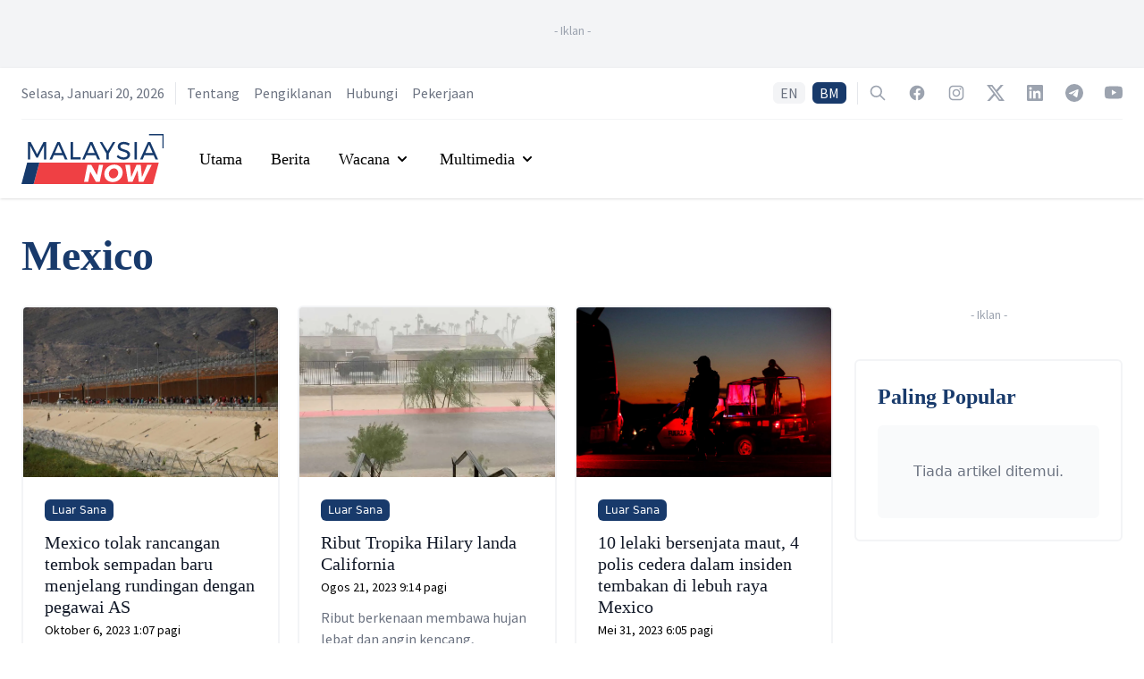

--- FILE ---
content_type: text/html; charset=utf-8
request_url: https://www.malaysianow.com/my/tag/mexico
body_size: 13942
content:
<!DOCTYPE html><html dir="ltr" lang="my"><head><meta name="viewport" content="width=device-width"/><meta charSet="utf-8"/><meta name="description" content="MalaysiaNow goes behind the headlines to bring you news, views and insights into the nation&amp;#039;s biggest stories, breaking things down for you here and now."/><meta property="og:description" content="MalaysiaNow goes behind the headlines to bring you news, views and insights into the nation&amp;#039;s biggest stories, breaking things down for you here and now."/><meta property="og:type" content="website"/><meta property="og:image" content="https://media.malaysianow.com/wp-content/uploads/2020/09/18162855/malaysianow-logo.jpg"/><meta property="og:image:alt" content="MalaysiaNow | News, views and insights into Malaysian current affairs."/><meta property="og:image:width" content="1300"/><meta property="og:image:height" content="789"/><meta property="og:site_name" content="MalaysiaNow"/><link rel="icon" href="https://www.malaysianow.com/favicon.ico"/><link rel="apple-touch-icon" href="https://media.malaysianow.com/wp-content/uploads/2020/08/27212159/mnow-76.png" sizes="76x76"/><link rel="apple-touch-icon" href="https://media.malaysianow.com/wp-content/uploads/2020/08/27212202/mnow-120.png" sizes="120x120"/><link rel="apple-touch-icon" href="https://media.malaysianow.com/wp-content/uploads/2020/08/27212204/mnow-152.png" sizes="152x152"/><link rel="apple-touch-icon" href="https://media.malaysianow.com/wp-content/uploads/2020/08/27212200/mnow-114.png" sizes="114x114"/><link rel="apple-touch-icon" href="https://media.malaysianow.com/wp-content/uploads/2020/08/27212203/mnow-144.png" sizes="144x144"/><link rel="manifest" href="/manifest.json"/><link rel="dns-prefetch" href="//www.malaysianow.com"/><title>Mexico | MalaysiaNow</title><meta name="robots" content="index,follow,max-image-preview:large"/><link rel="alternate" hrefLang="en" href="https://www.malaysianow.com/tag/mexico"/><link rel="alternate" hrefLang="ms" href="https://www.malaysianow.com/my/tag/mexico"/><meta name="twitter:card" content="summary_large_image"/><meta name="twitter:site" content="@mnownews"/><meta name="twitter:creator" content="@mnownews"/><meta property="fb:app_id" content="3276813815768679"/><meta property="og:title" content="Mexico | MalaysiaNow"/><meta property="og:url" content="https://www.malaysianow.com/my/tag/mexico"/><meta property="og:locale" content="ms_MY"/><link rel="canonical" href="https://www.malaysianow.com/my/tag/mexico"/><meta property="apple-mobile-web-app-title" content="MalaysiaNow"/><meta property="fb:pages" content="103701471450535"/><link rel="alternate" href="https://www.malaysianow.com/my/tag/mexico/feed" type="application/rss+xml"/><script type="application/ld+json">{"@context":"https://schema.org","@type":"Organization","@id":"https://www.malaysianow.com/#organization","logo":"https://media.malaysianow.com/wp-content/uploads/2020/08/30173619/g-logo.png","legalName":"MNow Media Sdn Bhd","name":"MalaysiaNow","email":"editor@malaysianow.com","contactPoint":[{"telephone":"+60379323811","contactType":"customer service","url":"https://www.malaysianow.com/contact-us/","availableLanguage":["English","Malay"]}],"sameAs":["https://www.facebook.com/MNowNews/","https://www.instagram.com/MNowNews/","https://www.linkedin.com/company/malaysianow/","https://twitter.com/MNowNews/","https://www.youtube.com/channel/UC315KbRo_fiQ9fbaVUhEK0Q","https://t.me/malaysianow","https://www.tiktok.com/@malaysianow"],"url":"https://www.malaysianow.com/","address":{"@type":"PostalAddress","streetAddress":"A18-08, Pinnacle PJ, Lorong Utara C","addressLocality":"Petaling Jaya","addressRegion":"Selangor","postalCode":"46200","addressCountry":"Malaysia"}}</script><script type="application/ld+json">{"@context":"https://schema.org","@type":"WebPage","@id":"https://www.malaysianow.com/my/tag/mexico","description":"News, views and insights into Malaysian current affairs."}</script><meta name="next-head-count" content="35"/><link rel="preconnect" href="https://fonts.googleapis.com"/><link rel="preconnect" href="https://fonts.gstatic.com" crossorigin="true"/><script async="" src="https://www.googletagmanager.com/gtag/js?id=G-G04R3RHQ1B"></script><script>
                                window.dataLayer = window.dataLayer || [];
                                function gtag(){dataLayer.push(arguments);}
                                gtag('js', new Date());
                                gtag('config', 'G-G04R3RHQ1B', {
                                    page_path: window.location.pathname,
                                });
                            </script><script data-ad-client="ca-pub-3590853924723071" async="" src="https://pagead2.googlesyndication.com/pagead/js/adsbygoogle.js" type="text/javascript"></script><script async="" src="https://securepubads.g.doubleclick.net/tag/js/gpt.js"></script><script>
                                        var googletag = googletag || {};
                                        googletag.cmd = googletag.cmd || [];
                                    </script><style>
    .marquee {
        padding-left: 16px;
    }

    .SRLElementWrapper img {
        border-radius: 0.375rem;
    }
</style><link rel="preconnect" href="https://fonts.gstatic.com" crossorigin /><link rel="preload" href="/_next/static/css/bfb92231efdc4d9d.css" as="style"/><link rel="stylesheet" href="/_next/static/css/bfb92231efdc4d9d.css" data-n-g=""/><noscript data-n-css=""></noscript><script defer="" nomodule="" src="/_next/static/chunks/polyfills-5cd94c89d3acac5f.js"></script><script src="/_next/static/chunks/webpack-aea459e9179c1136.js" defer=""></script><script src="/_next/static/chunks/framework-dc961b6aa6a4810b.js" defer=""></script><script src="/_next/static/chunks/main-64c9c2749e489db9.js" defer=""></script><script src="/_next/static/chunks/pages/_app-b591982e9a609e6c.js" defer=""></script><script src="/_next/static/chunks/75fc9c18-8c63cdd1108da67e.js" defer=""></script><script src="/_next/static/chunks/295-6fad10293c080649.js" defer=""></script><script src="/_next/static/chunks/1295-00016bdbb20cd46c.js" defer=""></script><script src="/_next/static/chunks/pages/tag/%5Bslug%5D-6a284de24acf98fb.js" defer=""></script><script src="/_next/static/Y6NTKCafzVPFZbFYics5w/_buildManifest.js" defer=""></script><script src="/_next/static/Y6NTKCafzVPFZbFYics5w/_ssgManifest.js" defer=""></script><script src="/_next/static/Y6NTKCafzVPFZbFYics5w/_middlewareManifest.js" defer=""></script><style data-href="https://fonts.googleapis.com/css2?family=Source+Sans+Pro:ital,wght@0,200;0,300;0,400;0,600;0,700;0,900;1,200;1,300;1,400;1,600;1,700;1,900&display=swap">@font-face{font-family:'Source Sans Pro';font-style:italic;font-weight:200;font-display:swap;src:url(https://fonts.gstatic.com/s/sourcesanspro/v22/6xKwdSBYKcSV-LCoeQqfX1RYOo3qPZYokRdo.woff) format('woff')}@font-face{font-family:'Source Sans Pro';font-style:italic;font-weight:300;font-display:swap;src:url(https://fonts.gstatic.com/s/sourcesanspro/v22/6xKwdSBYKcSV-LCoeQqfX1RYOo3qPZZMkhdo.woff) format('woff')}@font-face{font-family:'Source Sans Pro';font-style:italic;font-weight:400;font-display:swap;src:url(https://fonts.gstatic.com/s/sourcesanspro/v22/6xK1dSBYKcSV-LCoeQqfX1RYOo3qPa7j.woff) format('woff')}@font-face{font-family:'Source Sans Pro';font-style:italic;font-weight:600;font-display:swap;src:url(https://fonts.gstatic.com/s/sourcesanspro/v22/6xKwdSBYKcSV-LCoeQqfX1RYOo3qPZY4lBdo.woff) format('woff')}@font-face{font-family:'Source Sans Pro';font-style:italic;font-weight:700;font-display:swap;src:url(https://fonts.gstatic.com/s/sourcesanspro/v22/6xKwdSBYKcSV-LCoeQqfX1RYOo3qPZZclRdo.woff) format('woff')}@font-face{font-family:'Source Sans Pro';font-style:italic;font-weight:900;font-display:swap;src:url(https://fonts.gstatic.com/s/sourcesanspro/v22/6xKwdSBYKcSV-LCoeQqfX1RYOo3qPZZklxdo.woff) format('woff')}@font-face{font-family:'Source Sans Pro';font-style:normal;font-weight:200;font-display:swap;src:url(https://fonts.gstatic.com/s/sourcesanspro/v22/6xKydSBYKcSV-LCoeQqfX1RYOo3i94_Akw.woff) format('woff')}@font-face{font-family:'Source Sans Pro';font-style:normal;font-weight:300;font-display:swap;src:url(https://fonts.gstatic.com/s/sourcesanspro/v22/6xKydSBYKcSV-LCoeQqfX1RYOo3ik4zAkw.woff) format('woff')}@font-face{font-family:'Source Sans Pro';font-style:normal;font-weight:400;font-display:swap;src:url(https://fonts.gstatic.com/s/sourcesanspro/v22/6xK3dSBYKcSV-LCoeQqfX1RYOo3aPA.woff) format('woff')}@font-face{font-family:'Source Sans Pro';font-style:normal;font-weight:600;font-display:swap;src:url(https://fonts.gstatic.com/s/sourcesanspro/v22/6xKydSBYKcSV-LCoeQqfX1RYOo3i54rAkw.woff) format('woff')}@font-face{font-family:'Source Sans Pro';font-style:normal;font-weight:700;font-display:swap;src:url(https://fonts.gstatic.com/s/sourcesanspro/v22/6xKydSBYKcSV-LCoeQqfX1RYOo3ig4vAkw.woff) format('woff')}@font-face{font-family:'Source Sans Pro';font-style:normal;font-weight:900;font-display:swap;src:url(https://fonts.gstatic.com/s/sourcesanspro/v22/6xKydSBYKcSV-LCoeQqfX1RYOo3iu4nAkw.woff) format('woff')}@font-face{font-family:'Source Sans Pro';font-style:italic;font-weight:200;font-display:swap;src:url(https://fonts.gstatic.com/s/sourcesanspro/v22/6xKwdSBYKcSV-LCoeQqfX1RYOo3qPZYokSdh18S0xR41YDw.woff2) format('woff2');unicode-range:U+0460-052F,U+1C80-1C8A,U+20B4,U+2DE0-2DFF,U+A640-A69F,U+FE2E-FE2F}@font-face{font-family:'Source Sans Pro';font-style:italic;font-weight:200;font-display:swap;src:url(https://fonts.gstatic.com/s/sourcesanspro/v22/6xKwdSBYKcSV-LCoeQqfX1RYOo3qPZYokSdo18S0xR41YDw.woff2) format('woff2');unicode-range:U+0301,U+0400-045F,U+0490-0491,U+04B0-04B1,U+2116}@font-face{font-family:'Source Sans Pro';font-style:italic;font-weight:200;font-display:swap;src:url(https://fonts.gstatic.com/s/sourcesanspro/v22/6xKwdSBYKcSV-LCoeQqfX1RYOo3qPZYokSdg18S0xR41YDw.woff2) format('woff2');unicode-range:U+1F00-1FFF}@font-face{font-family:'Source Sans Pro';font-style:italic;font-weight:200;font-display:swap;src:url(https://fonts.gstatic.com/s/sourcesanspro/v22/6xKwdSBYKcSV-LCoeQqfX1RYOo3qPZYokSdv18S0xR41YDw.woff2) format('woff2');unicode-range:U+0370-0377,U+037A-037F,U+0384-038A,U+038C,U+038E-03A1,U+03A3-03FF}@font-face{font-family:'Source Sans Pro';font-style:italic;font-weight:200;font-display:swap;src:url(https://fonts.gstatic.com/s/sourcesanspro/v22/6xKwdSBYKcSV-LCoeQqfX1RYOo3qPZYokSdj18S0xR41YDw.woff2) format('woff2');unicode-range:U+0102-0103,U+0110-0111,U+0128-0129,U+0168-0169,U+01A0-01A1,U+01AF-01B0,U+0300-0301,U+0303-0304,U+0308-0309,U+0323,U+0329,U+1EA0-1EF9,U+20AB}@font-face{font-family:'Source Sans Pro';font-style:italic;font-weight:200;font-display:swap;src:url(https://fonts.gstatic.com/s/sourcesanspro/v22/6xKwdSBYKcSV-LCoeQqfX1RYOo3qPZYokSdi18S0xR41YDw.woff2) format('woff2');unicode-range:U+0100-02BA,U+02BD-02C5,U+02C7-02CC,U+02CE-02D7,U+02DD-02FF,U+0304,U+0308,U+0329,U+1D00-1DBF,U+1E00-1E9F,U+1EF2-1EFF,U+2020,U+20A0-20AB,U+20AD-20C0,U+2113,U+2C60-2C7F,U+A720-A7FF}@font-face{font-family:'Source Sans Pro';font-style:italic;font-weight:200;font-display:swap;src:url(https://fonts.gstatic.com/s/sourcesanspro/v22/6xKwdSBYKcSV-LCoeQqfX1RYOo3qPZYokSds18S0xR41.woff2) format('woff2');unicode-range:U+0000-00FF,U+0131,U+0152-0153,U+02BB-02BC,U+02C6,U+02DA,U+02DC,U+0304,U+0308,U+0329,U+2000-206F,U+20AC,U+2122,U+2191,U+2193,U+2212,U+2215,U+FEFF,U+FFFD}@font-face{font-family:'Source Sans Pro';font-style:italic;font-weight:300;font-display:swap;src:url(https://fonts.gstatic.com/s/sourcesanspro/v22/6xKwdSBYKcSV-LCoeQqfX1RYOo3qPZZMkidh18S0xR41YDw.woff2) format('woff2');unicode-range:U+0460-052F,U+1C80-1C8A,U+20B4,U+2DE0-2DFF,U+A640-A69F,U+FE2E-FE2F}@font-face{font-family:'Source Sans Pro';font-style:italic;font-weight:300;font-display:swap;src:url(https://fonts.gstatic.com/s/sourcesanspro/v22/6xKwdSBYKcSV-LCoeQqfX1RYOo3qPZZMkido18S0xR41YDw.woff2) format('woff2');unicode-range:U+0301,U+0400-045F,U+0490-0491,U+04B0-04B1,U+2116}@font-face{font-family:'Source Sans Pro';font-style:italic;font-weight:300;font-display:swap;src:url(https://fonts.gstatic.com/s/sourcesanspro/v22/6xKwdSBYKcSV-LCoeQqfX1RYOo3qPZZMkidg18S0xR41YDw.woff2) format('woff2');unicode-range:U+1F00-1FFF}@font-face{font-family:'Source Sans Pro';font-style:italic;font-weight:300;font-display:swap;src:url(https://fonts.gstatic.com/s/sourcesanspro/v22/6xKwdSBYKcSV-LCoeQqfX1RYOo3qPZZMkidv18S0xR41YDw.woff2) format('woff2');unicode-range:U+0370-0377,U+037A-037F,U+0384-038A,U+038C,U+038E-03A1,U+03A3-03FF}@font-face{font-family:'Source Sans Pro';font-style:italic;font-weight:300;font-display:swap;src:url(https://fonts.gstatic.com/s/sourcesanspro/v22/6xKwdSBYKcSV-LCoeQqfX1RYOo3qPZZMkidj18S0xR41YDw.woff2) format('woff2');unicode-range:U+0102-0103,U+0110-0111,U+0128-0129,U+0168-0169,U+01A0-01A1,U+01AF-01B0,U+0300-0301,U+0303-0304,U+0308-0309,U+0323,U+0329,U+1EA0-1EF9,U+20AB}@font-face{font-family:'Source Sans Pro';font-style:italic;font-weight:300;font-display:swap;src:url(https://fonts.gstatic.com/s/sourcesanspro/v22/6xKwdSBYKcSV-LCoeQqfX1RYOo3qPZZMkidi18S0xR41YDw.woff2) format('woff2');unicode-range:U+0100-02BA,U+02BD-02C5,U+02C7-02CC,U+02CE-02D7,U+02DD-02FF,U+0304,U+0308,U+0329,U+1D00-1DBF,U+1E00-1E9F,U+1EF2-1EFF,U+2020,U+20A0-20AB,U+20AD-20C0,U+2113,U+2C60-2C7F,U+A720-A7FF}@font-face{font-family:'Source Sans Pro';font-style:italic;font-weight:300;font-display:swap;src:url(https://fonts.gstatic.com/s/sourcesanspro/v22/6xKwdSBYKcSV-LCoeQqfX1RYOo3qPZZMkids18S0xR41.woff2) format('woff2');unicode-range:U+0000-00FF,U+0131,U+0152-0153,U+02BB-02BC,U+02C6,U+02DA,U+02DC,U+0304,U+0308,U+0329,U+2000-206F,U+20AC,U+2122,U+2191,U+2193,U+2212,U+2215,U+FEFF,U+FFFD}@font-face{font-family:'Source Sans Pro';font-style:italic;font-weight:400;font-display:swap;src:url(https://fonts.gstatic.com/s/sourcesanspro/v22/6xK1dSBYKcSV-LCoeQqfX1RYOo3qPZ7qsDJB9cme_xc.woff2) format('woff2');unicode-range:U+0460-052F,U+1C80-1C8A,U+20B4,U+2DE0-2DFF,U+A640-A69F,U+FE2E-FE2F}@font-face{font-family:'Source Sans Pro';font-style:italic;font-weight:400;font-display:swap;src:url(https://fonts.gstatic.com/s/sourcesanspro/v22/6xK1dSBYKcSV-LCoeQqfX1RYOo3qPZ7jsDJB9cme_xc.woff2) format('woff2');unicode-range:U+0301,U+0400-045F,U+0490-0491,U+04B0-04B1,U+2116}@font-face{font-family:'Source Sans Pro';font-style:italic;font-weight:400;font-display:swap;src:url(https://fonts.gstatic.com/s/sourcesanspro/v22/6xK1dSBYKcSV-LCoeQqfX1RYOo3qPZ7rsDJB9cme_xc.woff2) format('woff2');unicode-range:U+1F00-1FFF}@font-face{font-family:'Source Sans Pro';font-style:italic;font-weight:400;font-display:swap;src:url(https://fonts.gstatic.com/s/sourcesanspro/v22/6xK1dSBYKcSV-LCoeQqfX1RYOo3qPZ7ksDJB9cme_xc.woff2) format('woff2');unicode-range:U+0370-0377,U+037A-037F,U+0384-038A,U+038C,U+038E-03A1,U+03A3-03FF}@font-face{font-family:'Source Sans Pro';font-style:italic;font-weight:400;font-display:swap;src:url(https://fonts.gstatic.com/s/sourcesanspro/v22/6xK1dSBYKcSV-LCoeQqfX1RYOo3qPZ7osDJB9cme_xc.woff2) format('woff2');unicode-range:U+0102-0103,U+0110-0111,U+0128-0129,U+0168-0169,U+01A0-01A1,U+01AF-01B0,U+0300-0301,U+0303-0304,U+0308-0309,U+0323,U+0329,U+1EA0-1EF9,U+20AB}@font-face{font-family:'Source Sans Pro';font-style:italic;font-weight:400;font-display:swap;src:url(https://fonts.gstatic.com/s/sourcesanspro/v22/6xK1dSBYKcSV-LCoeQqfX1RYOo3qPZ7psDJB9cme_xc.woff2) format('woff2');unicode-range:U+0100-02BA,U+02BD-02C5,U+02C7-02CC,U+02CE-02D7,U+02DD-02FF,U+0304,U+0308,U+0329,U+1D00-1DBF,U+1E00-1E9F,U+1EF2-1EFF,U+2020,U+20A0-20AB,U+20AD-20C0,U+2113,U+2C60-2C7F,U+A720-A7FF}@font-face{font-family:'Source Sans Pro';font-style:italic;font-weight:400;font-display:swap;src:url(https://fonts.gstatic.com/s/sourcesanspro/v22/6xK1dSBYKcSV-LCoeQqfX1RYOo3qPZ7nsDJB9cme.woff2) format('woff2');unicode-range:U+0000-00FF,U+0131,U+0152-0153,U+02BB-02BC,U+02C6,U+02DA,U+02DC,U+0304,U+0308,U+0329,U+2000-206F,U+20AC,U+2122,U+2191,U+2193,U+2212,U+2215,U+FEFF,U+FFFD}@font-face{font-family:'Source Sans Pro';font-style:italic;font-weight:600;font-display:swap;src:url(https://fonts.gstatic.com/s/sourcesanspro/v22/6xKwdSBYKcSV-LCoeQqfX1RYOo3qPZY4lCdh18S0xR41YDw.woff2) format('woff2');unicode-range:U+0460-052F,U+1C80-1C8A,U+20B4,U+2DE0-2DFF,U+A640-A69F,U+FE2E-FE2F}@font-face{font-family:'Source Sans Pro';font-style:italic;font-weight:600;font-display:swap;src:url(https://fonts.gstatic.com/s/sourcesanspro/v22/6xKwdSBYKcSV-LCoeQqfX1RYOo3qPZY4lCdo18S0xR41YDw.woff2) format('woff2');unicode-range:U+0301,U+0400-045F,U+0490-0491,U+04B0-04B1,U+2116}@font-face{font-family:'Source Sans Pro';font-style:italic;font-weight:600;font-display:swap;src:url(https://fonts.gstatic.com/s/sourcesanspro/v22/6xKwdSBYKcSV-LCoeQqfX1RYOo3qPZY4lCdg18S0xR41YDw.woff2) format('woff2');unicode-range:U+1F00-1FFF}@font-face{font-family:'Source Sans Pro';font-style:italic;font-weight:600;font-display:swap;src:url(https://fonts.gstatic.com/s/sourcesanspro/v22/6xKwdSBYKcSV-LCoeQqfX1RYOo3qPZY4lCdv18S0xR41YDw.woff2) format('woff2');unicode-range:U+0370-0377,U+037A-037F,U+0384-038A,U+038C,U+038E-03A1,U+03A3-03FF}@font-face{font-family:'Source Sans Pro';font-style:italic;font-weight:600;font-display:swap;src:url(https://fonts.gstatic.com/s/sourcesanspro/v22/6xKwdSBYKcSV-LCoeQqfX1RYOo3qPZY4lCdj18S0xR41YDw.woff2) format('woff2');unicode-range:U+0102-0103,U+0110-0111,U+0128-0129,U+0168-0169,U+01A0-01A1,U+01AF-01B0,U+0300-0301,U+0303-0304,U+0308-0309,U+0323,U+0329,U+1EA0-1EF9,U+20AB}@font-face{font-family:'Source Sans Pro';font-style:italic;font-weight:600;font-display:swap;src:url(https://fonts.gstatic.com/s/sourcesanspro/v22/6xKwdSBYKcSV-LCoeQqfX1RYOo3qPZY4lCdi18S0xR41YDw.woff2) format('woff2');unicode-range:U+0100-02BA,U+02BD-02C5,U+02C7-02CC,U+02CE-02D7,U+02DD-02FF,U+0304,U+0308,U+0329,U+1D00-1DBF,U+1E00-1E9F,U+1EF2-1EFF,U+2020,U+20A0-20AB,U+20AD-20C0,U+2113,U+2C60-2C7F,U+A720-A7FF}@font-face{font-family:'Source Sans Pro';font-style:italic;font-weight:600;font-display:swap;src:url(https://fonts.gstatic.com/s/sourcesanspro/v22/6xKwdSBYKcSV-LCoeQqfX1RYOo3qPZY4lCds18S0xR41.woff2) format('woff2');unicode-range:U+0000-00FF,U+0131,U+0152-0153,U+02BB-02BC,U+02C6,U+02DA,U+02DC,U+0304,U+0308,U+0329,U+2000-206F,U+20AC,U+2122,U+2191,U+2193,U+2212,U+2215,U+FEFF,U+FFFD}@font-face{font-family:'Source Sans Pro';font-style:italic;font-weight:700;font-display:swap;src:url(https://fonts.gstatic.com/s/sourcesanspro/v22/6xKwdSBYKcSV-LCoeQqfX1RYOo3qPZZclSdh18S0xR41YDw.woff2) format('woff2');unicode-range:U+0460-052F,U+1C80-1C8A,U+20B4,U+2DE0-2DFF,U+A640-A69F,U+FE2E-FE2F}@font-face{font-family:'Source Sans Pro';font-style:italic;font-weight:700;font-display:swap;src:url(https://fonts.gstatic.com/s/sourcesanspro/v22/6xKwdSBYKcSV-LCoeQqfX1RYOo3qPZZclSdo18S0xR41YDw.woff2) format('woff2');unicode-range:U+0301,U+0400-045F,U+0490-0491,U+04B0-04B1,U+2116}@font-face{font-family:'Source Sans Pro';font-style:italic;font-weight:700;font-display:swap;src:url(https://fonts.gstatic.com/s/sourcesanspro/v22/6xKwdSBYKcSV-LCoeQqfX1RYOo3qPZZclSdg18S0xR41YDw.woff2) format('woff2');unicode-range:U+1F00-1FFF}@font-face{font-family:'Source Sans Pro';font-style:italic;font-weight:700;font-display:swap;src:url(https://fonts.gstatic.com/s/sourcesanspro/v22/6xKwdSBYKcSV-LCoeQqfX1RYOo3qPZZclSdv18S0xR41YDw.woff2) format('woff2');unicode-range:U+0370-0377,U+037A-037F,U+0384-038A,U+038C,U+038E-03A1,U+03A3-03FF}@font-face{font-family:'Source Sans Pro';font-style:italic;font-weight:700;font-display:swap;src:url(https://fonts.gstatic.com/s/sourcesanspro/v22/6xKwdSBYKcSV-LCoeQqfX1RYOo3qPZZclSdj18S0xR41YDw.woff2) format('woff2');unicode-range:U+0102-0103,U+0110-0111,U+0128-0129,U+0168-0169,U+01A0-01A1,U+01AF-01B0,U+0300-0301,U+0303-0304,U+0308-0309,U+0323,U+0329,U+1EA0-1EF9,U+20AB}@font-face{font-family:'Source Sans Pro';font-style:italic;font-weight:700;font-display:swap;src:url(https://fonts.gstatic.com/s/sourcesanspro/v22/6xKwdSBYKcSV-LCoeQqfX1RYOo3qPZZclSdi18S0xR41YDw.woff2) format('woff2');unicode-range:U+0100-02BA,U+02BD-02C5,U+02C7-02CC,U+02CE-02D7,U+02DD-02FF,U+0304,U+0308,U+0329,U+1D00-1DBF,U+1E00-1E9F,U+1EF2-1EFF,U+2020,U+20A0-20AB,U+20AD-20C0,U+2113,U+2C60-2C7F,U+A720-A7FF}@font-face{font-family:'Source Sans Pro';font-style:italic;font-weight:700;font-display:swap;src:url(https://fonts.gstatic.com/s/sourcesanspro/v22/6xKwdSBYKcSV-LCoeQqfX1RYOo3qPZZclSds18S0xR41.woff2) format('woff2');unicode-range:U+0000-00FF,U+0131,U+0152-0153,U+02BB-02BC,U+02C6,U+02DA,U+02DC,U+0304,U+0308,U+0329,U+2000-206F,U+20AC,U+2122,U+2191,U+2193,U+2212,U+2215,U+FEFF,U+FFFD}@font-face{font-family:'Source Sans Pro';font-style:italic;font-weight:900;font-display:swap;src:url(https://fonts.gstatic.com/s/sourcesanspro/v22/6xKwdSBYKcSV-LCoeQqfX1RYOo3qPZZklydh18S0xR41YDw.woff2) format('woff2');unicode-range:U+0460-052F,U+1C80-1C8A,U+20B4,U+2DE0-2DFF,U+A640-A69F,U+FE2E-FE2F}@font-face{font-family:'Source Sans Pro';font-style:italic;font-weight:900;font-display:swap;src:url(https://fonts.gstatic.com/s/sourcesanspro/v22/6xKwdSBYKcSV-LCoeQqfX1RYOo3qPZZklydo18S0xR41YDw.woff2) format('woff2');unicode-range:U+0301,U+0400-045F,U+0490-0491,U+04B0-04B1,U+2116}@font-face{font-family:'Source Sans Pro';font-style:italic;font-weight:900;font-display:swap;src:url(https://fonts.gstatic.com/s/sourcesanspro/v22/6xKwdSBYKcSV-LCoeQqfX1RYOo3qPZZklydg18S0xR41YDw.woff2) format('woff2');unicode-range:U+1F00-1FFF}@font-face{font-family:'Source Sans Pro';font-style:italic;font-weight:900;font-display:swap;src:url(https://fonts.gstatic.com/s/sourcesanspro/v22/6xKwdSBYKcSV-LCoeQqfX1RYOo3qPZZklydv18S0xR41YDw.woff2) format('woff2');unicode-range:U+0370-0377,U+037A-037F,U+0384-038A,U+038C,U+038E-03A1,U+03A3-03FF}@font-face{font-family:'Source Sans Pro';font-style:italic;font-weight:900;font-display:swap;src:url(https://fonts.gstatic.com/s/sourcesanspro/v22/6xKwdSBYKcSV-LCoeQqfX1RYOo3qPZZklydj18S0xR41YDw.woff2) format('woff2');unicode-range:U+0102-0103,U+0110-0111,U+0128-0129,U+0168-0169,U+01A0-01A1,U+01AF-01B0,U+0300-0301,U+0303-0304,U+0308-0309,U+0323,U+0329,U+1EA0-1EF9,U+20AB}@font-face{font-family:'Source Sans Pro';font-style:italic;font-weight:900;font-display:swap;src:url(https://fonts.gstatic.com/s/sourcesanspro/v22/6xKwdSBYKcSV-LCoeQqfX1RYOo3qPZZklydi18S0xR41YDw.woff2) format('woff2');unicode-range:U+0100-02BA,U+02BD-02C5,U+02C7-02CC,U+02CE-02D7,U+02DD-02FF,U+0304,U+0308,U+0329,U+1D00-1DBF,U+1E00-1E9F,U+1EF2-1EFF,U+2020,U+20A0-20AB,U+20AD-20C0,U+2113,U+2C60-2C7F,U+A720-A7FF}@font-face{font-family:'Source Sans Pro';font-style:italic;font-weight:900;font-display:swap;src:url(https://fonts.gstatic.com/s/sourcesanspro/v22/6xKwdSBYKcSV-LCoeQqfX1RYOo3qPZZklyds18S0xR41.woff2) format('woff2');unicode-range:U+0000-00FF,U+0131,U+0152-0153,U+02BB-02BC,U+02C6,U+02DA,U+02DC,U+0304,U+0308,U+0329,U+2000-206F,U+20AC,U+2122,U+2191,U+2193,U+2212,U+2215,U+FEFF,U+FFFD}@font-face{font-family:'Source Sans Pro';font-style:normal;font-weight:200;font-display:swap;src:url(https://fonts.gstatic.com/s/sourcesanspro/v22/6xKydSBYKcSV-LCoeQqfX1RYOo3i94_wmhdu3cOWxy40.woff2) format('woff2');unicode-range:U+0460-052F,U+1C80-1C8A,U+20B4,U+2DE0-2DFF,U+A640-A69F,U+FE2E-FE2F}@font-face{font-family:'Source Sans Pro';font-style:normal;font-weight:200;font-display:swap;src:url(https://fonts.gstatic.com/s/sourcesanspro/v22/6xKydSBYKcSV-LCoeQqfX1RYOo3i94_wkxdu3cOWxy40.woff2) format('woff2');unicode-range:U+0301,U+0400-045F,U+0490-0491,U+04B0-04B1,U+2116}@font-face{font-family:'Source Sans Pro';font-style:normal;font-weight:200;font-display:swap;src:url(https://fonts.gstatic.com/s/sourcesanspro/v22/6xKydSBYKcSV-LCoeQqfX1RYOo3i94_wmxdu3cOWxy40.woff2) format('woff2');unicode-range:U+1F00-1FFF}@font-face{font-family:'Source Sans Pro';font-style:normal;font-weight:200;font-display:swap;src:url(https://fonts.gstatic.com/s/sourcesanspro/v22/6xKydSBYKcSV-LCoeQqfX1RYOo3i94_wlBdu3cOWxy40.woff2) format('woff2');unicode-range:U+0370-0377,U+037A-037F,U+0384-038A,U+038C,U+038E-03A1,U+03A3-03FF}@font-face{font-family:'Source Sans Pro';font-style:normal;font-weight:200;font-display:swap;src:url(https://fonts.gstatic.com/s/sourcesanspro/v22/6xKydSBYKcSV-LCoeQqfX1RYOo3i94_wmBdu3cOWxy40.woff2) format('woff2');unicode-range:U+0102-0103,U+0110-0111,U+0128-0129,U+0168-0169,U+01A0-01A1,U+01AF-01B0,U+0300-0301,U+0303-0304,U+0308-0309,U+0323,U+0329,U+1EA0-1EF9,U+20AB}@font-face{font-family:'Source Sans Pro';font-style:normal;font-weight:200;font-display:swap;src:url(https://fonts.gstatic.com/s/sourcesanspro/v22/6xKydSBYKcSV-LCoeQqfX1RYOo3i94_wmRdu3cOWxy40.woff2) format('woff2');unicode-range:U+0100-02BA,U+02BD-02C5,U+02C7-02CC,U+02CE-02D7,U+02DD-02FF,U+0304,U+0308,U+0329,U+1D00-1DBF,U+1E00-1E9F,U+1EF2-1EFF,U+2020,U+20A0-20AB,U+20AD-20C0,U+2113,U+2C60-2C7F,U+A720-A7FF}@font-face{font-family:'Source Sans Pro';font-style:normal;font-weight:200;font-display:swap;src:url(https://fonts.gstatic.com/s/sourcesanspro/v22/6xKydSBYKcSV-LCoeQqfX1RYOo3i94_wlxdu3cOWxw.woff2) format('woff2');unicode-range:U+0000-00FF,U+0131,U+0152-0153,U+02BB-02BC,U+02C6,U+02DA,U+02DC,U+0304,U+0308,U+0329,U+2000-206F,U+20AC,U+2122,U+2191,U+2193,U+2212,U+2215,U+FEFF,U+FFFD}@font-face{font-family:'Source Sans Pro';font-style:normal;font-weight:300;font-display:swap;src:url(https://fonts.gstatic.com/s/sourcesanspro/v22/6xKydSBYKcSV-LCoeQqfX1RYOo3ik4zwmhdu3cOWxy40.woff2) format('woff2');unicode-range:U+0460-052F,U+1C80-1C8A,U+20B4,U+2DE0-2DFF,U+A640-A69F,U+FE2E-FE2F}@font-face{font-family:'Source Sans Pro';font-style:normal;font-weight:300;font-display:swap;src:url(https://fonts.gstatic.com/s/sourcesanspro/v22/6xKydSBYKcSV-LCoeQqfX1RYOo3ik4zwkxdu3cOWxy40.woff2) format('woff2');unicode-range:U+0301,U+0400-045F,U+0490-0491,U+04B0-04B1,U+2116}@font-face{font-family:'Source Sans Pro';font-style:normal;font-weight:300;font-display:swap;src:url(https://fonts.gstatic.com/s/sourcesanspro/v22/6xKydSBYKcSV-LCoeQqfX1RYOo3ik4zwmxdu3cOWxy40.woff2) format('woff2');unicode-range:U+1F00-1FFF}@font-face{font-family:'Source Sans Pro';font-style:normal;font-weight:300;font-display:swap;src:url(https://fonts.gstatic.com/s/sourcesanspro/v22/6xKydSBYKcSV-LCoeQqfX1RYOo3ik4zwlBdu3cOWxy40.woff2) format('woff2');unicode-range:U+0370-0377,U+037A-037F,U+0384-038A,U+038C,U+038E-03A1,U+03A3-03FF}@font-face{font-family:'Source Sans Pro';font-style:normal;font-weight:300;font-display:swap;src:url(https://fonts.gstatic.com/s/sourcesanspro/v22/6xKydSBYKcSV-LCoeQqfX1RYOo3ik4zwmBdu3cOWxy40.woff2) format('woff2');unicode-range:U+0102-0103,U+0110-0111,U+0128-0129,U+0168-0169,U+01A0-01A1,U+01AF-01B0,U+0300-0301,U+0303-0304,U+0308-0309,U+0323,U+0329,U+1EA0-1EF9,U+20AB}@font-face{font-family:'Source Sans Pro';font-style:normal;font-weight:300;font-display:swap;src:url(https://fonts.gstatic.com/s/sourcesanspro/v22/6xKydSBYKcSV-LCoeQqfX1RYOo3ik4zwmRdu3cOWxy40.woff2) format('woff2');unicode-range:U+0100-02BA,U+02BD-02C5,U+02C7-02CC,U+02CE-02D7,U+02DD-02FF,U+0304,U+0308,U+0329,U+1D00-1DBF,U+1E00-1E9F,U+1EF2-1EFF,U+2020,U+20A0-20AB,U+20AD-20C0,U+2113,U+2C60-2C7F,U+A720-A7FF}@font-face{font-family:'Source Sans Pro';font-style:normal;font-weight:300;font-display:swap;src:url(https://fonts.gstatic.com/s/sourcesanspro/v22/6xKydSBYKcSV-LCoeQqfX1RYOo3ik4zwlxdu3cOWxw.woff2) format('woff2');unicode-range:U+0000-00FF,U+0131,U+0152-0153,U+02BB-02BC,U+02C6,U+02DA,U+02DC,U+0304,U+0308,U+0329,U+2000-206F,U+20AC,U+2122,U+2191,U+2193,U+2212,U+2215,U+FEFF,U+FFFD}@font-face{font-family:'Source Sans Pro';font-style:normal;font-weight:400;font-display:swap;src:url(https://fonts.gstatic.com/s/sourcesanspro/v22/6xK3dSBYKcSV-LCoeQqfX1RYOo3qNa7lujVj9_mf.woff2) format('woff2');unicode-range:U+0460-052F,U+1C80-1C8A,U+20B4,U+2DE0-2DFF,U+A640-A69F,U+FE2E-FE2F}@font-face{font-family:'Source Sans Pro';font-style:normal;font-weight:400;font-display:swap;src:url(https://fonts.gstatic.com/s/sourcesanspro/v22/6xK3dSBYKcSV-LCoeQqfX1RYOo3qPK7lujVj9_mf.woff2) format('woff2');unicode-range:U+0301,U+0400-045F,U+0490-0491,U+04B0-04B1,U+2116}@font-face{font-family:'Source Sans Pro';font-style:normal;font-weight:400;font-display:swap;src:url(https://fonts.gstatic.com/s/sourcesanspro/v22/6xK3dSBYKcSV-LCoeQqfX1RYOo3qNK7lujVj9_mf.woff2) format('woff2');unicode-range:U+1F00-1FFF}@font-face{font-family:'Source Sans Pro';font-style:normal;font-weight:400;font-display:swap;src:url(https://fonts.gstatic.com/s/sourcesanspro/v22/6xK3dSBYKcSV-LCoeQqfX1RYOo3qO67lujVj9_mf.woff2) format('woff2');unicode-range:U+0370-0377,U+037A-037F,U+0384-038A,U+038C,U+038E-03A1,U+03A3-03FF}@font-face{font-family:'Source Sans Pro';font-style:normal;font-weight:400;font-display:swap;src:url(https://fonts.gstatic.com/s/sourcesanspro/v22/6xK3dSBYKcSV-LCoeQqfX1RYOo3qN67lujVj9_mf.woff2) format('woff2');unicode-range:U+0102-0103,U+0110-0111,U+0128-0129,U+0168-0169,U+01A0-01A1,U+01AF-01B0,U+0300-0301,U+0303-0304,U+0308-0309,U+0323,U+0329,U+1EA0-1EF9,U+20AB}@font-face{font-family:'Source Sans Pro';font-style:normal;font-weight:400;font-display:swap;src:url(https://fonts.gstatic.com/s/sourcesanspro/v22/6xK3dSBYKcSV-LCoeQqfX1RYOo3qNq7lujVj9_mf.woff2) format('woff2');unicode-range:U+0100-02BA,U+02BD-02C5,U+02C7-02CC,U+02CE-02D7,U+02DD-02FF,U+0304,U+0308,U+0329,U+1D00-1DBF,U+1E00-1E9F,U+1EF2-1EFF,U+2020,U+20A0-20AB,U+20AD-20C0,U+2113,U+2C60-2C7F,U+A720-A7FF}@font-face{font-family:'Source Sans Pro';font-style:normal;font-weight:400;font-display:swap;src:url(https://fonts.gstatic.com/s/sourcesanspro/v22/6xK3dSBYKcSV-LCoeQqfX1RYOo3qOK7lujVj9w.woff2) format('woff2');unicode-range:U+0000-00FF,U+0131,U+0152-0153,U+02BB-02BC,U+02C6,U+02DA,U+02DC,U+0304,U+0308,U+0329,U+2000-206F,U+20AC,U+2122,U+2191,U+2193,U+2212,U+2215,U+FEFF,U+FFFD}@font-face{font-family:'Source Sans Pro';font-style:normal;font-weight:600;font-display:swap;src:url(https://fonts.gstatic.com/s/sourcesanspro/v22/6xKydSBYKcSV-LCoeQqfX1RYOo3i54rwmhdu3cOWxy40.woff2) format('woff2');unicode-range:U+0460-052F,U+1C80-1C8A,U+20B4,U+2DE0-2DFF,U+A640-A69F,U+FE2E-FE2F}@font-face{font-family:'Source Sans Pro';font-style:normal;font-weight:600;font-display:swap;src:url(https://fonts.gstatic.com/s/sourcesanspro/v22/6xKydSBYKcSV-LCoeQqfX1RYOo3i54rwkxdu3cOWxy40.woff2) format('woff2');unicode-range:U+0301,U+0400-045F,U+0490-0491,U+04B0-04B1,U+2116}@font-face{font-family:'Source Sans Pro';font-style:normal;font-weight:600;font-display:swap;src:url(https://fonts.gstatic.com/s/sourcesanspro/v22/6xKydSBYKcSV-LCoeQqfX1RYOo3i54rwmxdu3cOWxy40.woff2) format('woff2');unicode-range:U+1F00-1FFF}@font-face{font-family:'Source Sans Pro';font-style:normal;font-weight:600;font-display:swap;src:url(https://fonts.gstatic.com/s/sourcesanspro/v22/6xKydSBYKcSV-LCoeQqfX1RYOo3i54rwlBdu3cOWxy40.woff2) format('woff2');unicode-range:U+0370-0377,U+037A-037F,U+0384-038A,U+038C,U+038E-03A1,U+03A3-03FF}@font-face{font-family:'Source Sans Pro';font-style:normal;font-weight:600;font-display:swap;src:url(https://fonts.gstatic.com/s/sourcesanspro/v22/6xKydSBYKcSV-LCoeQqfX1RYOo3i54rwmBdu3cOWxy40.woff2) format('woff2');unicode-range:U+0102-0103,U+0110-0111,U+0128-0129,U+0168-0169,U+01A0-01A1,U+01AF-01B0,U+0300-0301,U+0303-0304,U+0308-0309,U+0323,U+0329,U+1EA0-1EF9,U+20AB}@font-face{font-family:'Source Sans Pro';font-style:normal;font-weight:600;font-display:swap;src:url(https://fonts.gstatic.com/s/sourcesanspro/v22/6xKydSBYKcSV-LCoeQqfX1RYOo3i54rwmRdu3cOWxy40.woff2) format('woff2');unicode-range:U+0100-02BA,U+02BD-02C5,U+02C7-02CC,U+02CE-02D7,U+02DD-02FF,U+0304,U+0308,U+0329,U+1D00-1DBF,U+1E00-1E9F,U+1EF2-1EFF,U+2020,U+20A0-20AB,U+20AD-20C0,U+2113,U+2C60-2C7F,U+A720-A7FF}@font-face{font-family:'Source Sans Pro';font-style:normal;font-weight:600;font-display:swap;src:url(https://fonts.gstatic.com/s/sourcesanspro/v22/6xKydSBYKcSV-LCoeQqfX1RYOo3i54rwlxdu3cOWxw.woff2) format('woff2');unicode-range:U+0000-00FF,U+0131,U+0152-0153,U+02BB-02BC,U+02C6,U+02DA,U+02DC,U+0304,U+0308,U+0329,U+2000-206F,U+20AC,U+2122,U+2191,U+2193,U+2212,U+2215,U+FEFF,U+FFFD}@font-face{font-family:'Source Sans Pro';font-style:normal;font-weight:700;font-display:swap;src:url(https://fonts.gstatic.com/s/sourcesanspro/v22/6xKydSBYKcSV-LCoeQqfX1RYOo3ig4vwmhdu3cOWxy40.woff2) format('woff2');unicode-range:U+0460-052F,U+1C80-1C8A,U+20B4,U+2DE0-2DFF,U+A640-A69F,U+FE2E-FE2F}@font-face{font-family:'Source Sans Pro';font-style:normal;font-weight:700;font-display:swap;src:url(https://fonts.gstatic.com/s/sourcesanspro/v22/6xKydSBYKcSV-LCoeQqfX1RYOo3ig4vwkxdu3cOWxy40.woff2) format('woff2');unicode-range:U+0301,U+0400-045F,U+0490-0491,U+04B0-04B1,U+2116}@font-face{font-family:'Source Sans Pro';font-style:normal;font-weight:700;font-display:swap;src:url(https://fonts.gstatic.com/s/sourcesanspro/v22/6xKydSBYKcSV-LCoeQqfX1RYOo3ig4vwmxdu3cOWxy40.woff2) format('woff2');unicode-range:U+1F00-1FFF}@font-face{font-family:'Source Sans Pro';font-style:normal;font-weight:700;font-display:swap;src:url(https://fonts.gstatic.com/s/sourcesanspro/v22/6xKydSBYKcSV-LCoeQqfX1RYOo3ig4vwlBdu3cOWxy40.woff2) format('woff2');unicode-range:U+0370-0377,U+037A-037F,U+0384-038A,U+038C,U+038E-03A1,U+03A3-03FF}@font-face{font-family:'Source Sans Pro';font-style:normal;font-weight:700;font-display:swap;src:url(https://fonts.gstatic.com/s/sourcesanspro/v22/6xKydSBYKcSV-LCoeQqfX1RYOo3ig4vwmBdu3cOWxy40.woff2) format('woff2');unicode-range:U+0102-0103,U+0110-0111,U+0128-0129,U+0168-0169,U+01A0-01A1,U+01AF-01B0,U+0300-0301,U+0303-0304,U+0308-0309,U+0323,U+0329,U+1EA0-1EF9,U+20AB}@font-face{font-family:'Source Sans Pro';font-style:normal;font-weight:700;font-display:swap;src:url(https://fonts.gstatic.com/s/sourcesanspro/v22/6xKydSBYKcSV-LCoeQqfX1RYOo3ig4vwmRdu3cOWxy40.woff2) format('woff2');unicode-range:U+0100-02BA,U+02BD-02C5,U+02C7-02CC,U+02CE-02D7,U+02DD-02FF,U+0304,U+0308,U+0329,U+1D00-1DBF,U+1E00-1E9F,U+1EF2-1EFF,U+2020,U+20A0-20AB,U+20AD-20C0,U+2113,U+2C60-2C7F,U+A720-A7FF}@font-face{font-family:'Source Sans Pro';font-style:normal;font-weight:700;font-display:swap;src:url(https://fonts.gstatic.com/s/sourcesanspro/v22/6xKydSBYKcSV-LCoeQqfX1RYOo3ig4vwlxdu3cOWxw.woff2) format('woff2');unicode-range:U+0000-00FF,U+0131,U+0152-0153,U+02BB-02BC,U+02C6,U+02DA,U+02DC,U+0304,U+0308,U+0329,U+2000-206F,U+20AC,U+2122,U+2191,U+2193,U+2212,U+2215,U+FEFF,U+FFFD}@font-face{font-family:'Source Sans Pro';font-style:normal;font-weight:900;font-display:swap;src:url(https://fonts.gstatic.com/s/sourcesanspro/v22/6xKydSBYKcSV-LCoeQqfX1RYOo3iu4nwmhdu3cOWxy40.woff2) format('woff2');unicode-range:U+0460-052F,U+1C80-1C8A,U+20B4,U+2DE0-2DFF,U+A640-A69F,U+FE2E-FE2F}@font-face{font-family:'Source Sans Pro';font-style:normal;font-weight:900;font-display:swap;src:url(https://fonts.gstatic.com/s/sourcesanspro/v22/6xKydSBYKcSV-LCoeQqfX1RYOo3iu4nwkxdu3cOWxy40.woff2) format('woff2');unicode-range:U+0301,U+0400-045F,U+0490-0491,U+04B0-04B1,U+2116}@font-face{font-family:'Source Sans Pro';font-style:normal;font-weight:900;font-display:swap;src:url(https://fonts.gstatic.com/s/sourcesanspro/v22/6xKydSBYKcSV-LCoeQqfX1RYOo3iu4nwmxdu3cOWxy40.woff2) format('woff2');unicode-range:U+1F00-1FFF}@font-face{font-family:'Source Sans Pro';font-style:normal;font-weight:900;font-display:swap;src:url(https://fonts.gstatic.com/s/sourcesanspro/v22/6xKydSBYKcSV-LCoeQqfX1RYOo3iu4nwlBdu3cOWxy40.woff2) format('woff2');unicode-range:U+0370-0377,U+037A-037F,U+0384-038A,U+038C,U+038E-03A1,U+03A3-03FF}@font-face{font-family:'Source Sans Pro';font-style:normal;font-weight:900;font-display:swap;src:url(https://fonts.gstatic.com/s/sourcesanspro/v22/6xKydSBYKcSV-LCoeQqfX1RYOo3iu4nwmBdu3cOWxy40.woff2) format('woff2');unicode-range:U+0102-0103,U+0110-0111,U+0128-0129,U+0168-0169,U+01A0-01A1,U+01AF-01B0,U+0300-0301,U+0303-0304,U+0308-0309,U+0323,U+0329,U+1EA0-1EF9,U+20AB}@font-face{font-family:'Source Sans Pro';font-style:normal;font-weight:900;font-display:swap;src:url(https://fonts.gstatic.com/s/sourcesanspro/v22/6xKydSBYKcSV-LCoeQqfX1RYOo3iu4nwmRdu3cOWxy40.woff2) format('woff2');unicode-range:U+0100-02BA,U+02BD-02C5,U+02C7-02CC,U+02CE-02D7,U+02DD-02FF,U+0304,U+0308,U+0329,U+1D00-1DBF,U+1E00-1E9F,U+1EF2-1EFF,U+2020,U+20A0-20AB,U+20AD-20C0,U+2113,U+2C60-2C7F,U+A720-A7FF}@font-face{font-family:'Source Sans Pro';font-style:normal;font-weight:900;font-display:swap;src:url(https://fonts.gstatic.com/s/sourcesanspro/v22/6xKydSBYKcSV-LCoeQqfX1RYOo3iu4nwlxdu3cOWxw.woff2) format('woff2');unicode-range:U+0000-00FF,U+0131,U+0152-0153,U+02BB-02BC,U+02C6,U+02DA,U+02DC,U+0304,U+0308,U+0329,U+2000-206F,U+20AC,U+2122,U+2191,U+2193,U+2212,U+2215,U+FEFF,U+FFFD}</style></head><body itemscope="" itemType="https://schema.org/WebPage"><div id="__next" data-reactroot=""><style>
      #nprogress {
        pointer-events: none;
      }
      #nprogress .bar {
        background: #183a6b;
        position: fixed;
        z-index: 9999;
        top: 0;
        left: 0;
        width: 100%;
        height: 3px;
      }
      #nprogress .peg {
        display: block;
        position: absolute;
        right: 0px;
        width: 100px;
        height: 100%;
        box-shadow: 0 0 10px #183a6b, 0 0 5px #183a6b;
        opacity: 1;
        -webkit-transform: rotate(3deg) translate(0px, -4px);
        -ms-transform: rotate(3deg) translate(0px, -4px);
        transform: rotate(3deg) translate(0px, -4px);
      }
      #nprogress .spinner {
        display: block;
        position: fixed;
        z-index: 1031;
        top: 15px;
        right: 15px;
      }
      #nprogress .spinner-icon {
        width: 18px;
        height: 18px;
        box-sizing: border-box;
        border: solid 2px transparent;
        border-top-color: #183a6b;
        border-left-color: #183a6b;
        border-radius: 50%;
        -webkit-animation: nprogresss-spinner 400ms linear infinite;
        animation: nprogress-spinner 400ms linear infinite;
      }
      .nprogress-custom-parent {
        overflow: hidden;
        position: relative;
      }
      .nprogress-custom-parent #nprogress .spinner,
      .nprogress-custom-parent #nprogress .bar {
        position: absolute;
      }
      @-webkit-keyframes nprogress-spinner {
        0% {
          -webkit-transform: rotate(0deg);
        }
        100% {
          -webkit-transform: rotate(360deg);
        }
      }
      @keyframes nprogress-spinner {
        0% {
          transform: rotate(0deg);
        }
        100% {
          transform: rotate(360deg);
        }
      }
    </style><div class="bg-gray-100"><div class="mx-auto max-w-7xl py-6 px-4 sm:px-6"><span class="mb-2 block text-center font-source-sans text-sm text-gray-400">- <!-- -->Iklan<!-- --> -</span><div class="flex min-w-0 justify-center"><div><div class="sm:hidden"><div id="div-gpt-ad-1601013904472-0"></div></div><div class="hidden md:block lg:hidden"><div id="div-gpt-ad-1601012997109-0"></div></div><div class="hidden lg:block"><div id="div-gpt-ad-1601010580494-0"></div></div></div></div></div></div><header class="sticky top-0 z-10 shadow"><div class="relative bg-white"><div class="mx-auto max-w-7xl px-4 sm:px-6"><div class="hidden justify-between border-b border-gray-100 py-4 md:flex"><div class="flex space-x-3"><div class="font-source-sans text-base font-normal text-gray-500">Selasa, Januari 20, 2026</div><div class="border-r border-gray-200"></div><nav class="space-x-4"><a class="text-gray-500 font-source-sans text-base transition duration-200 hover:text-brand-red-900" href="https://www.malaysianow.com/my/about-us">Tentang</a><a class="text-gray-500 font-source-sans text-base transition duration-200 hover:text-brand-red-900" href="https://www.malaysianow.com/my/advertise-with-us">Pengiklanan</a><a class="text-gray-500 font-source-sans text-base transition duration-200 hover:text-brand-red-900" href="https://www.malaysianow.com/my/contact-us">Hubungi</a><a class="text-gray-500 font-source-sans text-base transition duration-200 hover:text-brand-red-900" href="https://www.malaysianow.com/my/work-with-us">Pekerjaan</a></nav></div><div class="flex space-x-3"><div class="hidden space-x-2 lg:block"><button class="bg-gray-100 text-gray-500 hover:bg-brand-red-900 hover:text-white rounded-md px-2 py-1 font-source-sans text-base leading-none transition duration-200 " title="Switch to english site">EN</button><button class="bg-brand-blue-900 text-white rounded-md px-2 py-1 font-source-sans text-base leading-none transition duration-200 " title="Switch to malay site">BM</button></div><div class="hidden border-r border-gray-200 lg:block"></div><div class="mt-[2px] flex space-x-6"><a class="text-gray-400 transition duration-200 hover:text-brand-red-900" href="https://www.malaysianow.com/my/search"><span class="sr-only">Search</span><svg class="h-5 w-5" fill="none" viewBox="0 0 24 24" stroke="currentColor"><path stroke-linecap="round" stroke-linejoin="round" stroke-width="2" d="M21 21l-6-6m2-5a7 7 0 11-14 0 7 7 0 0114 0z"></path></svg></a><a href="https://www.facebook.com/MNowNews/" title="Facebook" class="text-gray-400 transition duration-200 hover:text-brand-red-900"><span class="sr-only">Facebook</span><svg fill="currentColor" viewBox="0 0 24 24" class="h-5 w-5" aria-hidden="true"><path fill-rule="evenodd" d="M22 12c0-5.523-4.477-10-10-10S2 6.477 2 12c0 4.991 3.657 9.128 8.438 9.878v-6.987h-2.54V12h2.54V9.797c0-2.506 1.492-3.89 3.777-3.89 1.094 0 2.238.195 2.238.195v2.46h-1.26c-1.243 0-1.63.771-1.63 1.562V12h2.773l-.443 2.89h-2.33v6.988C18.343 21.128 22 16.991 22 12z" clip-rule="evenodd"></path></svg></a><a href="https://www.instagram.com/MNowNews/" title="Instagram" class="text-gray-400 transition duration-200 hover:text-brand-red-900"><span class="sr-only">Instagram</span><svg fill="currentColor" viewBox="0 0 24 24" class="h-5 w-5" aria-hidden="true"><path fill-rule="evenodd" d="M12.315 2c2.43 0 2.784.013 3.808.06 1.064.049 1.791.218 2.427.465a4.902 4.902 0 011.772 1.153 4.902 4.902 0 011.153 1.772c.247.636.416 1.363.465 2.427.048 1.067.06 1.407.06 4.123v.08c0 2.643-.012 2.987-.06 4.043-.049 1.064-.218 1.791-.465 2.427a4.902 4.902 0 01-1.153 1.772 4.902 4.902 0 01-1.772 1.153c-.636.247-1.363.416-2.427.465-1.067.048-1.407.06-4.123.06h-.08c-2.643 0-2.987-.012-4.043-.06-1.064-.049-1.791-.218-2.427-.465a4.902 4.902 0 01-1.772-1.153 4.902 4.902 0 01-1.153-1.772c-.247-.636-.416-1.363-.465-2.427-.047-1.024-.06-1.379-.06-3.808v-.63c0-2.43.013-2.784.06-3.808.049-1.064.218-1.791.465-2.427a4.902 4.902 0 011.153-1.772A4.902 4.902 0 015.45 2.525c.636-.247 1.363-.416 2.427-.465C8.901 2.013 9.256 2 11.685 2h.63zm-.081 1.802h-.468c-2.456 0-2.784.011-3.807.058-.975.045-1.504.207-1.857.344-.467.182-.8.398-1.15.748-.35.35-.566.683-.748 1.15-.137.353-.3.882-.344 1.857-.047 1.023-.058 1.351-.058 3.807v.468c0 2.456.011 2.784.058 3.807.045.975.207 1.504.344 1.857.182.466.399.8.748 1.15.35.35.683.566 1.15.748.353.137.882.3 1.857.344 1.054.048 1.37.058 4.041.058h.08c2.597 0 2.917-.01 3.96-.058.976-.045 1.505-.207 1.858-.344.466-.182.8-.398 1.15-.748.35-.35.566-.683.748-1.15.137-.353.3-.882.344-1.857.048-1.055.058-1.37.058-4.041v-.08c0-2.597-.01-2.917-.058-3.96-.045-.976-.207-1.505-.344-1.858a3.097 3.097 0 00-.748-1.15 3.098 3.098 0 00-1.15-.748c-.353-.137-.882-.3-1.857-.344-1.023-.047-1.351-.058-3.807-.058zM12 6.865a5.135 5.135 0 110 10.27 5.135 5.135 0 010-10.27zm0 1.802a3.333 3.333 0 100 6.666 3.333 3.333 0 000-6.666zm5.338-3.205a1.2 1.2 0 110 2.4 1.2 1.2 0 010-2.4z" clip-rule="evenodd"></path></svg></a><a href="https://twitter.com/MNowNews/" title="Twitter" class="text-gray-400 transition duration-200 hover:text-brand-red-900"><span class="sr-only">Twitter</span><svg fill="currentColor" viewBox="0 0 16 16" class="h-5 w-5" aria-hidden="true"><path d="M12.6.75h2.454l-5.36 6.142L16 15.25h-4.937l-3.867-5.07-4.425 5.07H.316l5.733-6.57L0 .75h5.063l3.495 4.633L12.601.75Zm-.86 13.028h1.36L4.323 2.145H2.865z"></path></svg></a><a href="https://www.linkedin.com/company/malaysianow/" title="LinkedIn" class="text-gray-400 transition duration-200 hover:text-brand-red-900"><span class="sr-only">LinkedIn</span><svg fill="currentColor" viewBox="0 0 20 20" class="h-5 w-5" aria-hidden="true"><path fill-rule="evenodd" d="M16.338 16.338H13.67V12.16c0-.995-.017-2.277-1.387-2.277-1.39 0-1.601 1.086-1.601 2.207v4.248H8.014v-8.59h2.559v1.174h.037c.356-.675 1.227-1.387 2.526-1.387 2.703 0 3.203 1.778 3.203 4.092v4.711zM5.005 6.575a1.548 1.548 0 11-.003-3.096 1.548 1.548 0 01.003 3.096zm-1.337 9.763H6.34v-8.59H3.667v8.59zM17.668 1H2.328C1.595 1 1 1.581 1 2.298v15.403C1 18.418 1.595 19 2.328 19h15.34c.734 0 1.332-.582 1.332-1.299V2.298C19 1.581 18.402 1 17.668 1z" clip-rule="evenodd"></path></svg></a><a href="https://t.me/malaysianow" title="Telegram" class="text-gray-400 transition duration-200 hover:text-brand-red-900"><span class="sr-only">Telegram</span><svg fill="currentColor" viewBox="0 0 16 16" class="h-5 w-5" aria-hidden="true"><path d="M16 8A8 8 0 1 1 0 8a8 8 0 0 1 16 0zM8.287 5.906c-.778.324-2.334.994-4.666 2.01-.378.15-.577.298-.595.442-.03.243.275.339.69.47l.175.055c.408.133.958.288 1.243.294.26.006.549-.1.868-.32 2.179-1.471 3.304-2.214 3.374-2.23.05-.012.12-.026.166.016.047.041.042.12.037.141-.03.129-1.227 1.241-1.846 1.817-.193.18-.33.307-.358.336a8.154 8.154 0 0 1-.188.186c-.38.366-.664.64.015 1.088.327.216.589.393.85.571.284.194.568.387.936.629.093.06.183.125.27.187.331.236.63.448.997.414.214-.02.435-.22.547-.82.265-1.417.786-4.486.906-5.751a1.426 1.426 0 0 0-.013-.315.337.337 0 0 0-.114-.217.526.526 0 0 0-.31-.093c-.3.005-.763.166-2.984 1.09z"></path></svg></a><a href="https://www.youtube.com/channel/UC315KbRo_fiQ9fbaVUhEK0Q" title="YouTube" class="text-gray-400 transition duration-200 hover:text-brand-red-900"><span class="sr-only">YouTube</span><svg fill="currentColor" viewBox="0 0 16 16" class="h-5 w-5" aria-hidden="true"><path d="M8.051 1.999h.089c.822.003 4.987.033 6.11.335a2.01 2.01 0 0 1 1.415 1.42c.101.38.172.883.22 1.402l.01.104.022.26.008.104c.065.914.073 1.77.074 1.957v.075c-.001.194-.01 1.108-.082 2.06l-.008.105-.009.104c-.05.572-.124 1.14-.235 1.558a2.007 2.007 0 0 1-1.415 1.42c-1.16.312-5.569.334-6.18.335h-.142c-.309 0-1.587-.006-2.927-.052l-.17-.006-.087-.004-.171-.007-.171-.007c-1.11-.049-2.167-.128-2.654-.26a2.007 2.007 0 0 1-1.415-1.419c-.111-.417-.185-.986-.235-1.558L.09 9.82l-.008-.104A31.4 31.4 0 0 1 0 7.68v-.123c.002-.215.01-.958.064-1.778l.007-.103.003-.052.008-.104.022-.26.01-.104c.048-.519.119-1.023.22-1.402a2.007 2.007 0 0 1 1.415-1.42c.487-.13 1.544-.21 2.654-.26l.17-.007.172-.006.086-.003.171-.007A99.788 99.788 0 0 1 7.858 2h.193zM6.4 5.209v4.818l4.157-2.408L6.4 5.209z"></path></svg></a></div></div></div><div class="flex items-center justify-between pt-4 pb-3 md:pb-4 lg:justify-start lg:space-x-10"><div class="flex justify-start"><a href="https://www.malaysianow.com/my/"><span class="sr-only">Home</span><img class="h-12 w-auto sm:h-14" src="/logo.svg" alt="MalaysiaNow logo"/></a></div><div class="-my-2 -mr-2 flex lg:hidden"><div class="inline-flex items-center justify-center space-x-2"><button class="text-gray-500 hover:bg-brand-red-900 hover:text-white rounded-md p-2 font-source-sans text-lg leading-none transition duration-200 ">EN</button><button class="bg-brand-blue-900 text-white rounded-md p-2 font-source-sans text-lg leading-none transition duration-200 ">BM</button></div><div class="my-1 mx-1 border-r border-gray-100"></div><div class="space-x-1"><a href="https://www.malaysianow.com/my/search"><button class="inline-flex items-center justify-center rounded-md bg-white p-2 text-gray-400 hover:bg-gray-100 hover:text-gray-500"><span class="sr-only">Open search</span><svg xmlns="http://www.w3.org/2000/svg" fill="none" viewBox="0 0 24 24" stroke-width="2" stroke="currentColor" aria-hidden="true" class="h-6 w-6"><path stroke-linecap="round" stroke-linejoin="round" d="M21 21l-6-6m2-5a7 7 0 11-14 0 7 7 0 0114 0z"></path></svg></button></a><button class="inline-flex items-center justify-center rounded-md bg-white p-2 text-gray-400 hover:bg-gray-100 hover:text-gray-500 focus:outline-none" id="headlessui-popover-button-undefined" type="button" aria-expanded="false"><span class="sr-only">Open menu</span><svg xmlns="http://www.w3.org/2000/svg" fill="none" viewBox="0 0 24 24" stroke-width="2" stroke="currentColor" aria-hidden="true" class="h-6 w-6"><path stroke-linecap="round" stroke-linejoin="round" d="M4 6h16M4 12h16M4 18h16"></path></svg></button></div></div><nav class="hidden space-x-8 lg:flex lg:flex-1 lg:items-center"><a class="text-black whitespace-nowrap font-georgia text-lg font-medium transition duration-200 hover:text-brand-red-900" href="https://www.malaysianow.com/my/">Utama</a><a class="text-black whitespace-nowrap font-georgia text-lg font-medium transition duration-200 hover:text-brand-red-900" href="https://www.malaysianow.com/my/section/news">Berita</a><div class="relative"><button class="group inline-flex items-center" id="headlessui-popover-button-undefined" type="button" aria-expanded="false"><a class="text-black whitespace-nowrap rounded-md font-georgia text-lg font-medium transition duration-200 group-hover:text-brand-red-900" href="https://www.malaysianow.com/my/section/opinion">Wacana</a><svg xmlns="http://www.w3.org/2000/svg" viewBox="0 0 20 20" fill="currentColor" aria-hidden="true" class="text-black ml-1 h-5 w-5 group-hover:text-brand-red-900"><path fill-rule="evenodd" d="M5.293 7.293a1 1 0 011.414 0L10 10.586l3.293-3.293a1 1 0 111.414 1.414l-4 4a1 1 0 01-1.414 0l-4-4a1 1 0 010-1.414z" clip-rule="evenodd"></path></svg></button></div><div class="relative"><button class="group inline-flex items-center" id="headlessui-popover-button-undefined" type="button" aria-expanded="false"><a class="text-black whitespace-nowrap rounded-md font-georgia text-lg font-medium transition duration-200 group-hover:text-brand-red-900" href="https://www.malaysianow.com/my/section/multimedia">Multimedia</a><svg xmlns="http://www.w3.org/2000/svg" viewBox="0 0 20 20" fill="currentColor" aria-hidden="true" class="text-black ml-1 h-5 w-5 group-hover:text-brand-red-900"><path fill-rule="evenodd" d="M5.293 7.293a1 1 0 011.414 0L10 10.586l3.293-3.293a1 1 0 111.414 1.414l-4 4a1 1 0 01-1.414 0l-4-4a1 1 0 010-1.414z" clip-rule="evenodd"></path></svg></button></div></nav></div><div class="justify-center space-x-5 overflow-x-scroll whitespace-nowrap border-t border-gray-100 py-3 md:hidden"><a class="text-black font-georgia text-lg font-medium leading-none hover:text-brand-red-900" href="https://www.malaysianow.com/my/">Utama</a><a class="text-black font-georgia text-lg font-medium leading-none hover:text-brand-red-900" href="https://www.malaysianow.com/my/section/news">Berita</a><a class="text-black font-georgia text-lg font-medium leading-none hover:text-brand-red-900" href="https://www.malaysianow.com/my/section/opinion">Wacana</a><a class="text-black font-georgia text-lg font-medium leading-none hover:text-brand-red-900" href="https://www.malaysianow.com/my/section/multimedia">Multimedia</a></div></div></div></header><main><div class="bg-white"><div class="mx-auto max-w-7xl py-10 px-4 sm:px-6"><div class="pb-8"><h2 class="font-georgia text-5xl font-semibold text-brand-blue-900">Mexico</h2></div><div class="items-stretch space-y-6 lg:flex lg:flex-1 lg:space-y-0 lg:space-x-6"><div class="flex-1"><div class="mx-auto grid gap-5 sm:grid-cols-2 lg:max-w-none lg:grid-cols-3"><div class="group flex flex-col overflow-hidden rounded-md border-2 border-gray-100"><a href="https://www.malaysianow.com/my/out-there-now/2023/10/06/mexico-tolak-rancangan-tembok-sempadan-baru-menjelang-rundingan-dengan-pegawai-as"><div class="flex-shrink-0"><span style="box-sizing:border-box;display:block;overflow:hidden;width:initial;height:initial;background:none;opacity:1;border:0;margin:0;padding:0;position:relative"><span style="box-sizing:border-box;display:block;width:initial;height:initial;background:none;opacity:1;border:0;margin:0;padding:0;padding-top:66.43598615916954%"></span><img alt="2023-09-19T041814Z_1702612285_RC22B3ARM4O6_RTRMADP_3_USA-IMMIGRATION-MEXICO" src="[data-uri]" decoding="async" data-nimg="responsive" class="h-48 w-full bg-placeholder bg-cover bg-center bg-no-repeat object-cover" style="position:absolute;top:0;left:0;bottom:0;right:0;box-sizing:border-box;padding:0;border:none;margin:auto;display:block;width:0;height:0;min-width:100%;max-width:100%;min-height:100%;max-height:100%"/><noscript><img alt="2023-09-19T041814Z_1702612285_RC22B3ARM4O6_RTRMADP_3_USA-IMMIGRATION-MEXICO" sizes="100vw" srcSet="/_next/image?url=https%3A%2F%2Fcdn.malaysianow.com%2Fuploads%2Fimages%2Fmedia%2F2023%2F10%2F06%2Ff7ff0ab3-bfc1-4f9d-b98b-d3a4ddfd2d7f.JPG&amp;w=640&amp;q=75 640w, /_next/image?url=https%3A%2F%2Fcdn.malaysianow.com%2Fuploads%2Fimages%2Fmedia%2F2023%2F10%2F06%2Ff7ff0ab3-bfc1-4f9d-b98b-d3a4ddfd2d7f.JPG&amp;w=750&amp;q=75 750w, /_next/image?url=https%3A%2F%2Fcdn.malaysianow.com%2Fuploads%2Fimages%2Fmedia%2F2023%2F10%2F06%2Ff7ff0ab3-bfc1-4f9d-b98b-d3a4ddfd2d7f.JPG&amp;w=828&amp;q=75 828w, /_next/image?url=https%3A%2F%2Fcdn.malaysianow.com%2Fuploads%2Fimages%2Fmedia%2F2023%2F10%2F06%2Ff7ff0ab3-bfc1-4f9d-b98b-d3a4ddfd2d7f.JPG&amp;w=1080&amp;q=75 1080w, /_next/image?url=https%3A%2F%2Fcdn.malaysianow.com%2Fuploads%2Fimages%2Fmedia%2F2023%2F10%2F06%2Ff7ff0ab3-bfc1-4f9d-b98b-d3a4ddfd2d7f.JPG&amp;w=1200&amp;q=75 1200w, /_next/image?url=https%3A%2F%2Fcdn.malaysianow.com%2Fuploads%2Fimages%2Fmedia%2F2023%2F10%2F06%2Ff7ff0ab3-bfc1-4f9d-b98b-d3a4ddfd2d7f.JPG&amp;w=1920&amp;q=75 1920w, /_next/image?url=https%3A%2F%2Fcdn.malaysianow.com%2Fuploads%2Fimages%2Fmedia%2F2023%2F10%2F06%2Ff7ff0ab3-bfc1-4f9d-b98b-d3a4ddfd2d7f.JPG&amp;w=2048&amp;q=75 2048w, /_next/image?url=https%3A%2F%2Fcdn.malaysianow.com%2Fuploads%2Fimages%2Fmedia%2F2023%2F10%2F06%2Ff7ff0ab3-bfc1-4f9d-b98b-d3a4ddfd2d7f.JPG&amp;w=3840&amp;q=75 3840w" src="/_next/image?url=https%3A%2F%2Fcdn.malaysianow.com%2Fuploads%2Fimages%2Fmedia%2F2023%2F10%2F06%2Ff7ff0ab3-bfc1-4f9d-b98b-d3a4ddfd2d7f.JPG&amp;w=3840&amp;q=75" decoding="async" data-nimg="responsive" style="position:absolute;top:0;left:0;bottom:0;right:0;box-sizing:border-box;padding:0;border:none;margin:auto;display:block;width:0;height:0;min-width:100%;max-width:100%;min-height:100%;max-height:100%" class="h-48 w-full bg-placeholder bg-cover bg-center bg-no-repeat object-cover" loading="lazy"/></noscript></span></div></a><div class="flex flex-1 flex-col justify-between bg-white p-6"><div class="mb-1 space-x-2"><span class="inline-flex items-center rounded-md bg-brand-blue-900 px-2 py-0.5 text-xs font-medium leading-5 text-white">Luar Sana</span></div><div class="flex-1"><a class="mt-2 block" href="https://www.malaysianow.com/my/out-there-now/2023/10/06/mexico-tolak-rancangan-tembok-sempadan-baru-menjelang-rundingan-dengan-pegawai-as"><div class="space-y-1"><p class="font-georgia text-xl leading-6 text-gray-900 transition duration-200 group-hover:text-brand-red-900">Mexico tolak rancangan tembok sempadan baru menjelang rundingan dengan pegawai AS</p><div class="font-source-sans text-sm"><time dateTime="2023-10-06T09:07:00+08:00">Oktober 6, 2023 9:07 pagi</time></div></div><p class="mt-3 font-source-sans text-base text-gray-500 line-clamp-4">Presiden Mexico Andres Manuel Lopez Obrador menyalahkan hak ekstrem Parti Republikan kerana mendesak pentadbiran Presiden AS Joe Biden, seorang Demokrat, untuk meluluskan pembinaan tembok baru menjelang pilihan raya presiden AS 2024.</p></a></div></div></div><div class="group flex flex-col overflow-hidden rounded-md border-2 border-gray-100"><a href="https://www.malaysianow.com/my/out-there-now/2023/08/21/ribut-tropika-hilary-landa-california"><div class="flex-shrink-0"><span style="box-sizing:border-box;display:block;overflow:hidden;width:initial;height:initial;background:none;opacity:1;border:0;margin:0;padding:0;position:relative"><span style="box-sizing:border-box;display:block;width:initial;height:initial;background:none;opacity:1;border:0;margin:0;padding:0;padding-top:66.43598615916954%"></span><img alt="2023-08-21T035617Z_1285888604_RC23S2AZBXZ6_RTRMADP_3_STORM-HILARY-CALIFORNIA" src="[data-uri]" decoding="async" data-nimg="responsive" class="h-48 w-full bg-placeholder bg-cover bg-center bg-no-repeat object-cover" style="position:absolute;top:0;left:0;bottom:0;right:0;box-sizing:border-box;padding:0;border:none;margin:auto;display:block;width:0;height:0;min-width:100%;max-width:100%;min-height:100%;max-height:100%"/><noscript><img alt="2023-08-21T035617Z_1285888604_RC23S2AZBXZ6_RTRMADP_3_STORM-HILARY-CALIFORNIA" sizes="100vw" srcSet="/_next/image?url=https%3A%2F%2Fcdn.malaysianow.com%2Fuploads%2Fimages%2Fmedia%2F2023%2F08%2F21%2Fe13eb86d-95dc-415f-ae0a-f6133677c96d.JPG&amp;w=640&amp;q=75 640w, /_next/image?url=https%3A%2F%2Fcdn.malaysianow.com%2Fuploads%2Fimages%2Fmedia%2F2023%2F08%2F21%2Fe13eb86d-95dc-415f-ae0a-f6133677c96d.JPG&amp;w=750&amp;q=75 750w, /_next/image?url=https%3A%2F%2Fcdn.malaysianow.com%2Fuploads%2Fimages%2Fmedia%2F2023%2F08%2F21%2Fe13eb86d-95dc-415f-ae0a-f6133677c96d.JPG&amp;w=828&amp;q=75 828w, /_next/image?url=https%3A%2F%2Fcdn.malaysianow.com%2Fuploads%2Fimages%2Fmedia%2F2023%2F08%2F21%2Fe13eb86d-95dc-415f-ae0a-f6133677c96d.JPG&amp;w=1080&amp;q=75 1080w, /_next/image?url=https%3A%2F%2Fcdn.malaysianow.com%2Fuploads%2Fimages%2Fmedia%2F2023%2F08%2F21%2Fe13eb86d-95dc-415f-ae0a-f6133677c96d.JPG&amp;w=1200&amp;q=75 1200w, /_next/image?url=https%3A%2F%2Fcdn.malaysianow.com%2Fuploads%2Fimages%2Fmedia%2F2023%2F08%2F21%2Fe13eb86d-95dc-415f-ae0a-f6133677c96d.JPG&amp;w=1920&amp;q=75 1920w, /_next/image?url=https%3A%2F%2Fcdn.malaysianow.com%2Fuploads%2Fimages%2Fmedia%2F2023%2F08%2F21%2Fe13eb86d-95dc-415f-ae0a-f6133677c96d.JPG&amp;w=2048&amp;q=75 2048w, /_next/image?url=https%3A%2F%2Fcdn.malaysianow.com%2Fuploads%2Fimages%2Fmedia%2F2023%2F08%2F21%2Fe13eb86d-95dc-415f-ae0a-f6133677c96d.JPG&amp;w=3840&amp;q=75 3840w" src="/_next/image?url=https%3A%2F%2Fcdn.malaysianow.com%2Fuploads%2Fimages%2Fmedia%2F2023%2F08%2F21%2Fe13eb86d-95dc-415f-ae0a-f6133677c96d.JPG&amp;w=3840&amp;q=75" decoding="async" data-nimg="responsive" style="position:absolute;top:0;left:0;bottom:0;right:0;box-sizing:border-box;padding:0;border:none;margin:auto;display:block;width:0;height:0;min-width:100%;max-width:100%;min-height:100%;max-height:100%" class="h-48 w-full bg-placeholder bg-cover bg-center bg-no-repeat object-cover" loading="lazy"/></noscript></span></div></a><div class="flex flex-1 flex-col justify-between bg-white p-6"><div class="mb-1 space-x-2"><span class="inline-flex items-center rounded-md bg-brand-blue-900 px-2 py-0.5 text-xs font-medium leading-5 text-white">Luar Sana</span></div><div class="flex-1"><a class="mt-2 block" href="https://www.malaysianow.com/my/out-there-now/2023/08/21/ribut-tropika-hilary-landa-california"><div class="space-y-1"><p class="font-georgia text-xl leading-6 text-gray-900 transition duration-200 group-hover:text-brand-red-900">Ribut Tropika Hilary landa California</p><div class="font-source-sans text-sm"><time dateTime="2023-08-21T17:14:00+08:00">Ogos 21, 2023 5:14 petang</time></div></div><p class="mt-3 font-source-sans text-base text-gray-500 line-clamp-4">Ribut berkenaan membawa hujan lebat dan angin kencang, manakala pegawai memberi amaran mengenai kemungkinan banjir yang boleh membawa maut.</p></a></div></div></div><div class="group flex flex-col overflow-hidden rounded-md border-2 border-gray-100"><a href="https://www.malaysianow.com/my/out-there-now/2023/05/31/10-lelaki-bersenjata-maut-4-polis-cedera-dalam-insiden-tembakan-di-lebuh-raya-mexico"><div class="flex-shrink-0"><span style="box-sizing:border-box;display:block;overflow:hidden;width:initial;height:initial;background:none;opacity:1;border:0;margin:0;padding:0;position:relative"><span style="box-sizing:border-box;display:block;width:initial;height:initial;background:none;opacity:1;border:0;margin:0;padding:0;padding-top:66.43598615916954%"></span><img alt="2023-05-30T064208Z_280559336_RC2O81AC2HSW_RTRMADP_3_MEXICO-VIOLENCE" src="[data-uri]" decoding="async" data-nimg="responsive" class="h-48 w-full bg-placeholder bg-cover bg-center bg-no-repeat object-cover" style="position:absolute;top:0;left:0;bottom:0;right:0;box-sizing:border-box;padding:0;border:none;margin:auto;display:block;width:0;height:0;min-width:100%;max-width:100%;min-height:100%;max-height:100%"/><noscript><img alt="2023-05-30T064208Z_280559336_RC2O81AC2HSW_RTRMADP_3_MEXICO-VIOLENCE" sizes="100vw" srcSet="/_next/image?url=https%3A%2F%2Fcdn.malaysianow.com%2Fuploads%2Fimages%2Fmedia%2F2023%2F05%2F31%2F90deb025-0a3a-4b2e-a171-0021c376a5ac.JPG&amp;w=640&amp;q=75 640w, /_next/image?url=https%3A%2F%2Fcdn.malaysianow.com%2Fuploads%2Fimages%2Fmedia%2F2023%2F05%2F31%2F90deb025-0a3a-4b2e-a171-0021c376a5ac.JPG&amp;w=750&amp;q=75 750w, /_next/image?url=https%3A%2F%2Fcdn.malaysianow.com%2Fuploads%2Fimages%2Fmedia%2F2023%2F05%2F31%2F90deb025-0a3a-4b2e-a171-0021c376a5ac.JPG&amp;w=828&amp;q=75 828w, /_next/image?url=https%3A%2F%2Fcdn.malaysianow.com%2Fuploads%2Fimages%2Fmedia%2F2023%2F05%2F31%2F90deb025-0a3a-4b2e-a171-0021c376a5ac.JPG&amp;w=1080&amp;q=75 1080w, /_next/image?url=https%3A%2F%2Fcdn.malaysianow.com%2Fuploads%2Fimages%2Fmedia%2F2023%2F05%2F31%2F90deb025-0a3a-4b2e-a171-0021c376a5ac.JPG&amp;w=1200&amp;q=75 1200w, /_next/image?url=https%3A%2F%2Fcdn.malaysianow.com%2Fuploads%2Fimages%2Fmedia%2F2023%2F05%2F31%2F90deb025-0a3a-4b2e-a171-0021c376a5ac.JPG&amp;w=1920&amp;q=75 1920w, /_next/image?url=https%3A%2F%2Fcdn.malaysianow.com%2Fuploads%2Fimages%2Fmedia%2F2023%2F05%2F31%2F90deb025-0a3a-4b2e-a171-0021c376a5ac.JPG&amp;w=2048&amp;q=75 2048w, /_next/image?url=https%3A%2F%2Fcdn.malaysianow.com%2Fuploads%2Fimages%2Fmedia%2F2023%2F05%2F31%2F90deb025-0a3a-4b2e-a171-0021c376a5ac.JPG&amp;w=3840&amp;q=75 3840w" src="/_next/image?url=https%3A%2F%2Fcdn.malaysianow.com%2Fuploads%2Fimages%2Fmedia%2F2023%2F05%2F31%2F90deb025-0a3a-4b2e-a171-0021c376a5ac.JPG&amp;w=3840&amp;q=75" decoding="async" data-nimg="responsive" style="position:absolute;top:0;left:0;bottom:0;right:0;box-sizing:border-box;padding:0;border:none;margin:auto;display:block;width:0;height:0;min-width:100%;max-width:100%;min-height:100%;max-height:100%" class="h-48 w-full bg-placeholder bg-cover bg-center bg-no-repeat object-cover" loading="lazy"/></noscript></span></div></a><div class="flex flex-1 flex-col justify-between bg-white p-6"><div class="mb-1 space-x-2"><span class="inline-flex items-center rounded-md bg-brand-blue-900 px-2 py-0.5 text-xs font-medium leading-5 text-white">Luar Sana</span></div><div class="flex-1"><a class="mt-2 block" href="https://www.malaysianow.com/my/out-there-now/2023/05/31/10-lelaki-bersenjata-maut-4-polis-cedera-dalam-insiden-tembakan-di-lebuh-raya-mexico"><div class="space-y-1"><p class="font-georgia text-xl leading-6 text-gray-900 transition duration-200 group-hover:text-brand-red-900">10 lelaki bersenjata maut, 4 polis cedera dalam insiden tembakan di lebuh raya Mexico</p><div class="font-source-sans text-sm"><time dateTime="2023-05-31T14:05:00+08:00">Mei 31, 2023 2:05 tengahari</time></div></div><p class="mt-3 font-source-sans text-base text-gray-500 line-clamp-4">Menurut pihak berkuasa, mereka berjaya merampas 12 senjata berkaliber besar, bom tangan, 100 butir peluru serta tiga trak perisai.</p></a></div></div></div><div class="group flex flex-col overflow-hidden rounded-md border-2 border-gray-100"><a href="https://www.malaysianow.com/my/out-there-now/2023/05/03/as-hantar-1500-tentera-ke-sempadan-mexico-kata-sumber"><div class="flex-shrink-0"><span style="box-sizing:border-box;display:block;overflow:hidden;width:initial;height:initial;background:none;opacity:1;border:0;margin:0;padding:0;position:relative"><span style="box-sizing:border-box;display:block;width:initial;height:initial;background:none;opacity:1;border:0;margin:0;padding:0;padding-top:66.43598615916954%"></span><img alt="2023-04-30T224643Z_1660332063_RC2ZO0AB8A7U_RTRMADP_3_USA-IMMIGRATION-MEXICO" src="[data-uri]" decoding="async" data-nimg="responsive" class="h-48 w-full bg-placeholder bg-cover bg-center bg-no-repeat object-cover" style="position:absolute;top:0;left:0;bottom:0;right:0;box-sizing:border-box;padding:0;border:none;margin:auto;display:block;width:0;height:0;min-width:100%;max-width:100%;min-height:100%;max-height:100%"/><noscript><img alt="2023-04-30T224643Z_1660332063_RC2ZO0AB8A7U_RTRMADP_3_USA-IMMIGRATION-MEXICO" sizes="100vw" srcSet="/_next/image?url=https%3A%2F%2Fcdn.malaysianow.com%2Fuploads%2Fimages%2Fmedia%2F2023%2F05%2F03%2F0997eed3-5c0f-4421-884a-59f26fb761b0.JPG&amp;w=640&amp;q=75 640w, /_next/image?url=https%3A%2F%2Fcdn.malaysianow.com%2Fuploads%2Fimages%2Fmedia%2F2023%2F05%2F03%2F0997eed3-5c0f-4421-884a-59f26fb761b0.JPG&amp;w=750&amp;q=75 750w, /_next/image?url=https%3A%2F%2Fcdn.malaysianow.com%2Fuploads%2Fimages%2Fmedia%2F2023%2F05%2F03%2F0997eed3-5c0f-4421-884a-59f26fb761b0.JPG&amp;w=828&amp;q=75 828w, /_next/image?url=https%3A%2F%2Fcdn.malaysianow.com%2Fuploads%2Fimages%2Fmedia%2F2023%2F05%2F03%2F0997eed3-5c0f-4421-884a-59f26fb761b0.JPG&amp;w=1080&amp;q=75 1080w, /_next/image?url=https%3A%2F%2Fcdn.malaysianow.com%2Fuploads%2Fimages%2Fmedia%2F2023%2F05%2F03%2F0997eed3-5c0f-4421-884a-59f26fb761b0.JPG&amp;w=1200&amp;q=75 1200w, /_next/image?url=https%3A%2F%2Fcdn.malaysianow.com%2Fuploads%2Fimages%2Fmedia%2F2023%2F05%2F03%2F0997eed3-5c0f-4421-884a-59f26fb761b0.JPG&amp;w=1920&amp;q=75 1920w, /_next/image?url=https%3A%2F%2Fcdn.malaysianow.com%2Fuploads%2Fimages%2Fmedia%2F2023%2F05%2F03%2F0997eed3-5c0f-4421-884a-59f26fb761b0.JPG&amp;w=2048&amp;q=75 2048w, /_next/image?url=https%3A%2F%2Fcdn.malaysianow.com%2Fuploads%2Fimages%2Fmedia%2F2023%2F05%2F03%2F0997eed3-5c0f-4421-884a-59f26fb761b0.JPG&amp;w=3840&amp;q=75 3840w" src="/_next/image?url=https%3A%2F%2Fcdn.malaysianow.com%2Fuploads%2Fimages%2Fmedia%2F2023%2F05%2F03%2F0997eed3-5c0f-4421-884a-59f26fb761b0.JPG&amp;w=3840&amp;q=75" decoding="async" data-nimg="responsive" style="position:absolute;top:0;left:0;bottom:0;right:0;box-sizing:border-box;padding:0;border:none;margin:auto;display:block;width:0;height:0;min-width:100%;max-width:100%;min-height:100%;max-height:100%" class="h-48 w-full bg-placeholder bg-cover bg-center bg-no-repeat object-cover" loading="lazy"/></noscript></span></div></a><div class="flex flex-1 flex-col justify-between bg-white p-6"><div class="mb-1 space-x-2"><span class="inline-flex items-center rounded-md bg-brand-blue-900 px-2 py-0.5 text-xs font-medium leading-5 text-white">Luar Sana</span></div><div class="flex-1"><a class="mt-2 block" href="https://www.malaysianow.com/my/out-there-now/2023/05/03/as-hantar-1500-tentera-ke-sempadan-mexico-kata-sumber"><div class="space-y-1"><p class="font-georgia text-xl leading-6 text-gray-900 transition duration-200 group-hover:text-brand-red-900">AS hantar 1,500 tentera ke sempadan Mexico, kata sumber</p><div class="font-source-sans text-sm"><time dateTime="2023-05-03T09:49:00+08:00">Mei 3, 2023 9:49 pagi</time></div></div><p class="mt-3 font-source-sans text-base text-gray-500 line-clamp-4">Tentera AS telah digunakan untuk membantu mengamankan sempadan semasa pentadbiran presiden sebelum ini, termasuk George W Bush, Barack Obama dan Trump.</p></a></div></div></div><div class="group flex flex-col overflow-hidden rounded-md border-2 border-gray-100"><a href="https://www.malaysianow.com/my/out-there-now/2023/03/29/39-terbunuh-dalam-kebakaran-di-pusat-tahanan-pendatang-di-mexico"><div class="flex-shrink-0"><span style="box-sizing:border-box;display:block;overflow:hidden;width:initial;height:initial;background:none;opacity:1;border:0;margin:0;padding:0;position:relative"><span style="box-sizing:border-box;display:block;width:initial;height:initial;background:none;opacity:1;border:0;margin:0;padding:0;padding-top:66.43598615916954%"></span><img alt="2023-03-29T005943Z_489686412_RC2R20AZ6VLU_RTRMADP_3_MEXICO-IMMIGRATION-FIRE" src="[data-uri]" decoding="async" data-nimg="responsive" class="h-48 w-full bg-placeholder bg-cover bg-center bg-no-repeat object-cover" style="position:absolute;top:0;left:0;bottom:0;right:0;box-sizing:border-box;padding:0;border:none;margin:auto;display:block;width:0;height:0;min-width:100%;max-width:100%;min-height:100%;max-height:100%"/><noscript><img alt="2023-03-29T005943Z_489686412_RC2R20AZ6VLU_RTRMADP_3_MEXICO-IMMIGRATION-FIRE" sizes="100vw" srcSet="/_next/image?url=https%3A%2F%2Fcdn.malaysianow.com%2Fuploads%2Fimages%2Fmedia%2F2023%2F03%2F29%2F8104ed9d-d93d-4326-8846-19011bada819.JPG&amp;w=640&amp;q=75 640w, /_next/image?url=https%3A%2F%2Fcdn.malaysianow.com%2Fuploads%2Fimages%2Fmedia%2F2023%2F03%2F29%2F8104ed9d-d93d-4326-8846-19011bada819.JPG&amp;w=750&amp;q=75 750w, /_next/image?url=https%3A%2F%2Fcdn.malaysianow.com%2Fuploads%2Fimages%2Fmedia%2F2023%2F03%2F29%2F8104ed9d-d93d-4326-8846-19011bada819.JPG&amp;w=828&amp;q=75 828w, /_next/image?url=https%3A%2F%2Fcdn.malaysianow.com%2Fuploads%2Fimages%2Fmedia%2F2023%2F03%2F29%2F8104ed9d-d93d-4326-8846-19011bada819.JPG&amp;w=1080&amp;q=75 1080w, /_next/image?url=https%3A%2F%2Fcdn.malaysianow.com%2Fuploads%2Fimages%2Fmedia%2F2023%2F03%2F29%2F8104ed9d-d93d-4326-8846-19011bada819.JPG&amp;w=1200&amp;q=75 1200w, /_next/image?url=https%3A%2F%2Fcdn.malaysianow.com%2Fuploads%2Fimages%2Fmedia%2F2023%2F03%2F29%2F8104ed9d-d93d-4326-8846-19011bada819.JPG&amp;w=1920&amp;q=75 1920w, /_next/image?url=https%3A%2F%2Fcdn.malaysianow.com%2Fuploads%2Fimages%2Fmedia%2F2023%2F03%2F29%2F8104ed9d-d93d-4326-8846-19011bada819.JPG&amp;w=2048&amp;q=75 2048w, /_next/image?url=https%3A%2F%2Fcdn.malaysianow.com%2Fuploads%2Fimages%2Fmedia%2F2023%2F03%2F29%2F8104ed9d-d93d-4326-8846-19011bada819.JPG&amp;w=3840&amp;q=75 3840w" src="/_next/image?url=https%3A%2F%2Fcdn.malaysianow.com%2Fuploads%2Fimages%2Fmedia%2F2023%2F03%2F29%2F8104ed9d-d93d-4326-8846-19011bada819.JPG&amp;w=3840&amp;q=75" decoding="async" data-nimg="responsive" style="position:absolute;top:0;left:0;bottom:0;right:0;box-sizing:border-box;padding:0;border:none;margin:auto;display:block;width:0;height:0;min-width:100%;max-width:100%;min-height:100%;max-height:100%" class="h-48 w-full bg-placeholder bg-cover bg-center bg-no-repeat object-cover" loading="lazy"/></noscript></span></div></a><div class="flex flex-1 flex-col justify-between bg-white p-6"><div class="mb-1 space-x-2"><span class="inline-flex items-center rounded-md bg-brand-blue-900 px-2 py-0.5 text-xs font-medium leading-5 text-white">Luar Sana</span></div><div class="flex-1"><a class="mt-2 block" href="https://www.malaysianow.com/my/out-there-now/2023/03/29/39-terbunuh-dalam-kebakaran-di-pusat-tahanan-pendatang-di-mexico"><div class="space-y-1"><p class="font-georgia text-xl leading-6 text-gray-900 transition duration-200 group-hover:text-brand-red-900">39 terbunuh dalam kebakaran di pusat tahanan pendatang di Mexico</p><div class="font-source-sans text-sm"><time dateTime="2023-03-29T18:50:00+08:00">Mac 29, 2023 6:50 petang</time></div></div><p class="mt-3 font-source-sans text-base text-gray-500 line-clamp-4">Kebakaran bermula pada sebelah malam hari Isnin di pusat tahanan sementara migran di Ciud Juarez di negeri Chihuahua, yang terletak di utara dan bersempadan dengan Amerika Syarikat.</p></a></div></div></div><div class="group flex flex-col overflow-hidden rounded-md border-2 border-gray-100"><a href="https://www.malaysianow.com/my/out-there-now/2023/03/03/projek-kilang-tesla-di-mexico-bakal-sedia-lebih-5000-peluang-kerja"><div class="flex-shrink-0"><span style="box-sizing:border-box;display:block;overflow:hidden;width:initial;height:initial;background:none;opacity:1;border:0;margin:0;padding:0;position:relative"><span style="box-sizing:border-box;display:block;width:initial;height:initial;background:none;opacity:1;border:0;margin:0;padding:0;padding-top:66.43598615916954%"></span><img alt="2023-02-17T021228Z_2074784449_RC224Z9DU47M_RTRMADP_3_TESLA-CHINA" src="[data-uri]" decoding="async" data-nimg="responsive" class="h-48 w-full bg-placeholder bg-cover bg-center bg-no-repeat object-cover" style="position:absolute;top:0;left:0;bottom:0;right:0;box-sizing:border-box;padding:0;border:none;margin:auto;display:block;width:0;height:0;min-width:100%;max-width:100%;min-height:100%;max-height:100%"/><noscript><img alt="2023-02-17T021228Z_2074784449_RC224Z9DU47M_RTRMADP_3_TESLA-CHINA" sizes="100vw" srcSet="/_next/image?url=https%3A%2F%2Fcdn.malaysianow.com%2Fuploads%2Fimages%2Fmedia%2F2023%2F02%2F17%2Fd7377aa3-055c-42e3-ae24-a5d870324bfc.JPG&amp;w=640&amp;q=75 640w, /_next/image?url=https%3A%2F%2Fcdn.malaysianow.com%2Fuploads%2Fimages%2Fmedia%2F2023%2F02%2F17%2Fd7377aa3-055c-42e3-ae24-a5d870324bfc.JPG&amp;w=750&amp;q=75 750w, /_next/image?url=https%3A%2F%2Fcdn.malaysianow.com%2Fuploads%2Fimages%2Fmedia%2F2023%2F02%2F17%2Fd7377aa3-055c-42e3-ae24-a5d870324bfc.JPG&amp;w=828&amp;q=75 828w, /_next/image?url=https%3A%2F%2Fcdn.malaysianow.com%2Fuploads%2Fimages%2Fmedia%2F2023%2F02%2F17%2Fd7377aa3-055c-42e3-ae24-a5d870324bfc.JPG&amp;w=1080&amp;q=75 1080w, /_next/image?url=https%3A%2F%2Fcdn.malaysianow.com%2Fuploads%2Fimages%2Fmedia%2F2023%2F02%2F17%2Fd7377aa3-055c-42e3-ae24-a5d870324bfc.JPG&amp;w=1200&amp;q=75 1200w, /_next/image?url=https%3A%2F%2Fcdn.malaysianow.com%2Fuploads%2Fimages%2Fmedia%2F2023%2F02%2F17%2Fd7377aa3-055c-42e3-ae24-a5d870324bfc.JPG&amp;w=1920&amp;q=75 1920w, /_next/image?url=https%3A%2F%2Fcdn.malaysianow.com%2Fuploads%2Fimages%2Fmedia%2F2023%2F02%2F17%2Fd7377aa3-055c-42e3-ae24-a5d870324bfc.JPG&amp;w=2048&amp;q=75 2048w, /_next/image?url=https%3A%2F%2Fcdn.malaysianow.com%2Fuploads%2Fimages%2Fmedia%2F2023%2F02%2F17%2Fd7377aa3-055c-42e3-ae24-a5d870324bfc.JPG&amp;w=3840&amp;q=75 3840w" src="/_next/image?url=https%3A%2F%2Fcdn.malaysianow.com%2Fuploads%2Fimages%2Fmedia%2F2023%2F02%2F17%2Fd7377aa3-055c-42e3-ae24-a5d870324bfc.JPG&amp;w=3840&amp;q=75" decoding="async" data-nimg="responsive" style="position:absolute;top:0;left:0;bottom:0;right:0;box-sizing:border-box;padding:0;border:none;margin:auto;display:block;width:0;height:0;min-width:100%;max-width:100%;min-height:100%;max-height:100%" class="h-48 w-full bg-placeholder bg-cover bg-center bg-no-repeat object-cover" loading="lazy"/></noscript></span></div></a><div class="flex flex-1 flex-col justify-between bg-white p-6"><div class="mb-1 space-x-2"><span class="inline-flex items-center rounded-md bg-brand-blue-900 px-2 py-0.5 text-xs font-medium leading-5 text-white">Luar Sana</span></div><div class="flex-1"><a class="mt-2 block" href="https://www.malaysianow.com/my/out-there-now/2023/03/03/projek-kilang-tesla-di-mexico-bakal-sedia-lebih-5000-peluang-kerja"><div class="space-y-1"><p class="font-georgia text-xl leading-6 text-gray-900 transition duration-200 group-hover:text-brand-red-900">Projek kilang Tesla di Mexico bakal sedia lebih 5,000 peluang kerja</p><div class="font-source-sans text-sm"><time dateTime="2023-03-03T14:04:00+08:00">Mac 3, 2023 2:04 tengahari</time></div></div><p class="mt-3 font-source-sans text-base text-gray-500 line-clamp-4">Presiden Mexico Andres Manuel Lopez Obrador berkata kilang itu akan dibina dekat Monterrey dan projek berkenaan mewakili pelaburan besar.</p></a></div></div></div><div class="group flex flex-col overflow-hidden rounded-md border-2 border-gray-100"><a href="https://www.malaysianow.com/my/out-there-now/2023/02/14/mexico-beri-penghormatan-terakhir-kepada-anjing-penyelamat-misi-di-turkiye"><div class="flex-shrink-0"><span style="box-sizing:border-box;display:block;overflow:hidden;width:initial;height:initial;background:none;opacity:1;border:0;margin:0;padding:0;position:relative"><span style="box-sizing:border-box;display:block;width:initial;height:initial;background:none;opacity:1;border:0;margin:0;padding:0;padding-top:66.43598615916954%"></span><img alt="2023-02-14T000205Z_1045017548_RC2NAZ9WK833_RTRMADP_3_TURKEY-QUAKE-MEXICO-DOG" src="[data-uri]" decoding="async" data-nimg="responsive" class="h-48 w-full bg-placeholder bg-cover bg-center bg-no-repeat object-cover" style="position:absolute;top:0;left:0;bottom:0;right:0;box-sizing:border-box;padding:0;border:none;margin:auto;display:block;width:0;height:0;min-width:100%;max-width:100%;min-height:100%;max-height:100%"/><noscript><img alt="2023-02-14T000205Z_1045017548_RC2NAZ9WK833_RTRMADP_3_TURKEY-QUAKE-MEXICO-DOG" sizes="100vw" srcSet="/_next/image?url=https%3A%2F%2Fcdn.malaysianow.com%2Fuploads%2Fimages%2Fmedia%2F2023%2F02%2F14%2F681b9e25-bce2-47e2-9d3f-866dc2eab4de.JPG&amp;w=640&amp;q=75 640w, /_next/image?url=https%3A%2F%2Fcdn.malaysianow.com%2Fuploads%2Fimages%2Fmedia%2F2023%2F02%2F14%2F681b9e25-bce2-47e2-9d3f-866dc2eab4de.JPG&amp;w=750&amp;q=75 750w, /_next/image?url=https%3A%2F%2Fcdn.malaysianow.com%2Fuploads%2Fimages%2Fmedia%2F2023%2F02%2F14%2F681b9e25-bce2-47e2-9d3f-866dc2eab4de.JPG&amp;w=828&amp;q=75 828w, /_next/image?url=https%3A%2F%2Fcdn.malaysianow.com%2Fuploads%2Fimages%2Fmedia%2F2023%2F02%2F14%2F681b9e25-bce2-47e2-9d3f-866dc2eab4de.JPG&amp;w=1080&amp;q=75 1080w, /_next/image?url=https%3A%2F%2Fcdn.malaysianow.com%2Fuploads%2Fimages%2Fmedia%2F2023%2F02%2F14%2F681b9e25-bce2-47e2-9d3f-866dc2eab4de.JPG&amp;w=1200&amp;q=75 1200w, /_next/image?url=https%3A%2F%2Fcdn.malaysianow.com%2Fuploads%2Fimages%2Fmedia%2F2023%2F02%2F14%2F681b9e25-bce2-47e2-9d3f-866dc2eab4de.JPG&amp;w=1920&amp;q=75 1920w, /_next/image?url=https%3A%2F%2Fcdn.malaysianow.com%2Fuploads%2Fimages%2Fmedia%2F2023%2F02%2F14%2F681b9e25-bce2-47e2-9d3f-866dc2eab4de.JPG&amp;w=2048&amp;q=75 2048w, /_next/image?url=https%3A%2F%2Fcdn.malaysianow.com%2Fuploads%2Fimages%2Fmedia%2F2023%2F02%2F14%2F681b9e25-bce2-47e2-9d3f-866dc2eab4de.JPG&amp;w=3840&amp;q=75 3840w" src="/_next/image?url=https%3A%2F%2Fcdn.malaysianow.com%2Fuploads%2Fimages%2Fmedia%2F2023%2F02%2F14%2F681b9e25-bce2-47e2-9d3f-866dc2eab4de.JPG&amp;w=3840&amp;q=75" decoding="async" data-nimg="responsive" style="position:absolute;top:0;left:0;bottom:0;right:0;box-sizing:border-box;padding:0;border:none;margin:auto;display:block;width:0;height:0;min-width:100%;max-width:100%;min-height:100%;max-height:100%" class="h-48 w-full bg-placeholder bg-cover bg-center bg-no-repeat object-cover" loading="lazy"/></noscript></span></div></a><div class="flex flex-1 flex-col justify-between bg-white p-6"><div class="mb-1 space-x-2"><span class="inline-flex items-center rounded-md bg-brand-blue-900 px-2 py-0.5 text-xs font-medium leading-5 text-white">Luar Sana</span></div><div class="flex-1"><a class="mt-2 block" href="https://www.malaysianow.com/my/out-there-now/2023/02/14/mexico-beri-penghormatan-terakhir-kepada-anjing-penyelamat-misi-di-turkiye"><div class="space-y-1"><p class="font-georgia text-xl leading-6 text-gray-900 transition duration-200 group-hover:text-brand-red-900">Mexico beri penghormatan terakhir kepada anjing penyelamat misi di Turkiye</p><div class="font-source-sans text-sm"><time dateTime="2023-02-14T09:43:00+08:00">Februari 14, 2023 9:43 pagi</time></div></div><p class="mt-3 font-source-sans text-base text-gray-500 line-clamp-4">Proteo adalah salah satu daripada anjing penyelamat yang dihantar Mexico bersama 130 anggota tentera susulan gempa bumi berukuran 7.8 magnitud yang mengorbankan lebih 35,000 orang di Turkiye dan Syria.</p></a></div></div></div><div class="group flex flex-col overflow-hidden rounded-md border-2 border-gray-100"><a href="https://www.malaysianow.com/my/out-there-now/2022/10/18/kes-pembunuhan-meningkat-di-mexico-pada-2022"><div class="flex-shrink-0"><span style="box-sizing:border-box;display:block;overflow:hidden;width:initial;height:initial;background:none;opacity:1;border:0;margin:0;padding:0;position:relative"><span style="box-sizing:border-box;display:block;width:initial;height:initial;background:none;opacity:1;border:0;margin:0;padding:0;padding-top:66.43598615916954%"></span><img alt="8U72VE-preview" src="[data-uri]" decoding="async" data-nimg="responsive" class="h-48 w-full bg-placeholder bg-cover bg-center bg-no-repeat object-cover" style="position:absolute;top:0;left:0;bottom:0;right:0;box-sizing:border-box;padding:0;border:none;margin:auto;display:block;width:0;height:0;min-width:100%;max-width:100%;min-height:100%;max-height:100%"/><noscript><img alt="8U72VE-preview" sizes="100vw" srcSet="/_next/image?url=https%3A%2F%2Fcdn.malaysianow.com%2Fuploads%2Fimages%2Fmedia%2F2022%2F09%2F07%2Fef372a0f-0e99-457e-8487-88f769ef6f06.jpg&amp;w=640&amp;q=75 640w, /_next/image?url=https%3A%2F%2Fcdn.malaysianow.com%2Fuploads%2Fimages%2Fmedia%2F2022%2F09%2F07%2Fef372a0f-0e99-457e-8487-88f769ef6f06.jpg&amp;w=750&amp;q=75 750w, /_next/image?url=https%3A%2F%2Fcdn.malaysianow.com%2Fuploads%2Fimages%2Fmedia%2F2022%2F09%2F07%2Fef372a0f-0e99-457e-8487-88f769ef6f06.jpg&amp;w=828&amp;q=75 828w, /_next/image?url=https%3A%2F%2Fcdn.malaysianow.com%2Fuploads%2Fimages%2Fmedia%2F2022%2F09%2F07%2Fef372a0f-0e99-457e-8487-88f769ef6f06.jpg&amp;w=1080&amp;q=75 1080w, /_next/image?url=https%3A%2F%2Fcdn.malaysianow.com%2Fuploads%2Fimages%2Fmedia%2F2022%2F09%2F07%2Fef372a0f-0e99-457e-8487-88f769ef6f06.jpg&amp;w=1200&amp;q=75 1200w, /_next/image?url=https%3A%2F%2Fcdn.malaysianow.com%2Fuploads%2Fimages%2Fmedia%2F2022%2F09%2F07%2Fef372a0f-0e99-457e-8487-88f769ef6f06.jpg&amp;w=1920&amp;q=75 1920w, /_next/image?url=https%3A%2F%2Fcdn.malaysianow.com%2Fuploads%2Fimages%2Fmedia%2F2022%2F09%2F07%2Fef372a0f-0e99-457e-8487-88f769ef6f06.jpg&amp;w=2048&amp;q=75 2048w, /_next/image?url=https%3A%2F%2Fcdn.malaysianow.com%2Fuploads%2Fimages%2Fmedia%2F2022%2F09%2F07%2Fef372a0f-0e99-457e-8487-88f769ef6f06.jpg&amp;w=3840&amp;q=75 3840w" src="/_next/image?url=https%3A%2F%2Fcdn.malaysianow.com%2Fuploads%2Fimages%2Fmedia%2F2022%2F09%2F07%2Fef372a0f-0e99-457e-8487-88f769ef6f06.jpg&amp;w=3840&amp;q=75" decoding="async" data-nimg="responsive" style="position:absolute;top:0;left:0;bottom:0;right:0;box-sizing:border-box;padding:0;border:none;margin:auto;display:block;width:0;height:0;min-width:100%;max-width:100%;min-height:100%;max-height:100%" class="h-48 w-full bg-placeholder bg-cover bg-center bg-no-repeat object-cover" loading="lazy"/></noscript></span></div></a><div class="flex flex-1 flex-col justify-between bg-white p-6"><div class="mb-1 space-x-2"><span class="inline-flex items-center rounded-md bg-brand-blue-900 px-2 py-0.5 text-xs font-medium leading-5 text-white">Dunia</span></div><div class="flex-1"><a class="mt-2 block" href="https://www.malaysianow.com/my/out-there-now/2022/10/18/kes-pembunuhan-meningkat-di-mexico-pada-2022"><div class="space-y-1"><p class="font-georgia text-xl leading-6 text-gray-900 transition duration-200 group-hover:text-brand-red-900">Kes pembunuhan meningkat di Mexico pada 2022</p><div class="font-source-sans text-sm"><time dateTime="2022-10-18T13:06:00+08:00">Oktober 18, 2022 1:06 tengahari</time></div></div><p class="mt-3 font-source-sans text-base text-gray-500 line-clamp-4">Dalam tempoh tiga hari bermula Jumaat lalu, Mexico merekodkan 283 kes bunuh.</p></a></div></div></div><div class="group flex flex-col overflow-hidden rounded-md border-2 border-gray-100"><a href="https://www.malaysianow.com/my/out-there-now/2022/09/20/gempa-bumi-gegarkan-mexico-seorang-maut"><div class="flex-shrink-0"><span style="box-sizing:border-box;display:block;overflow:hidden;width:initial;height:initial;background:none;opacity:1;border:0;margin:0;padding:0;position:relative"><span style="box-sizing:border-box;display:block;width:initial;height:initial;background:none;opacity:1;border:0;margin:0;padding:0;padding-top:66.43598615916954%"></span><img alt="32JQ6HX-preview" src="[data-uri]" decoding="async" data-nimg="responsive" class="h-48 w-full bg-placeholder bg-cover bg-center bg-no-repeat object-cover" style="position:absolute;top:0;left:0;bottom:0;right:0;box-sizing:border-box;padding:0;border:none;margin:auto;display:block;width:0;height:0;min-width:100%;max-width:100%;min-height:100%;max-height:100%"/><noscript><img alt="32JQ6HX-preview" sizes="100vw" srcSet="/_next/image?url=https%3A%2F%2Fcdn.malaysianow.com%2Fuploads%2Fimages%2Fmedia%2F2022%2F09%2F20%2F578a598d-c91d-44c7-aaa0-8949be518c63.jpg&amp;w=640&amp;q=75 640w, /_next/image?url=https%3A%2F%2Fcdn.malaysianow.com%2Fuploads%2Fimages%2Fmedia%2F2022%2F09%2F20%2F578a598d-c91d-44c7-aaa0-8949be518c63.jpg&amp;w=750&amp;q=75 750w, /_next/image?url=https%3A%2F%2Fcdn.malaysianow.com%2Fuploads%2Fimages%2Fmedia%2F2022%2F09%2F20%2F578a598d-c91d-44c7-aaa0-8949be518c63.jpg&amp;w=828&amp;q=75 828w, /_next/image?url=https%3A%2F%2Fcdn.malaysianow.com%2Fuploads%2Fimages%2Fmedia%2F2022%2F09%2F20%2F578a598d-c91d-44c7-aaa0-8949be518c63.jpg&amp;w=1080&amp;q=75 1080w, /_next/image?url=https%3A%2F%2Fcdn.malaysianow.com%2Fuploads%2Fimages%2Fmedia%2F2022%2F09%2F20%2F578a598d-c91d-44c7-aaa0-8949be518c63.jpg&amp;w=1200&amp;q=75 1200w, /_next/image?url=https%3A%2F%2Fcdn.malaysianow.com%2Fuploads%2Fimages%2Fmedia%2F2022%2F09%2F20%2F578a598d-c91d-44c7-aaa0-8949be518c63.jpg&amp;w=1920&amp;q=75 1920w, /_next/image?url=https%3A%2F%2Fcdn.malaysianow.com%2Fuploads%2Fimages%2Fmedia%2F2022%2F09%2F20%2F578a598d-c91d-44c7-aaa0-8949be518c63.jpg&amp;w=2048&amp;q=75 2048w, /_next/image?url=https%3A%2F%2Fcdn.malaysianow.com%2Fuploads%2Fimages%2Fmedia%2F2022%2F09%2F20%2F578a598d-c91d-44c7-aaa0-8949be518c63.jpg&amp;w=3840&amp;q=75 3840w" src="/_next/image?url=https%3A%2F%2Fcdn.malaysianow.com%2Fuploads%2Fimages%2Fmedia%2F2022%2F09%2F20%2F578a598d-c91d-44c7-aaa0-8949be518c63.jpg&amp;w=3840&amp;q=75" decoding="async" data-nimg="responsive" style="position:absolute;top:0;left:0;bottom:0;right:0;box-sizing:border-box;padding:0;border:none;margin:auto;display:block;width:0;height:0;min-width:100%;max-width:100%;min-height:100%;max-height:100%" class="h-48 w-full bg-placeholder bg-cover bg-center bg-no-repeat object-cover" loading="lazy"/></noscript></span></div></a><div class="flex flex-1 flex-col justify-between bg-white p-6"><div class="mb-1 space-x-2"><span class="inline-flex items-center rounded-md bg-brand-blue-900 px-2 py-0.5 text-xs font-medium leading-5 text-white">Dunia</span></div><div class="flex-1"><a class="mt-2 block" href="https://www.malaysianow.com/my/out-there-now/2022/09/20/gempa-bumi-gegarkan-mexico-seorang-maut"><div class="space-y-1"><p class="font-georgia text-xl leading-6 text-gray-900 transition duration-200 group-hover:text-brand-red-900">Gempa bumi gegarkan Mexico, seorang maut</p><div class="font-source-sans text-sm"><time dateTime="2022-09-20T12:53:00+08:00">September 20, 2022 12:53 tengahari</time></div></div><p class="mt-3 font-source-sans text-base text-gray-500 line-clamp-4">Pusat gempa itu terletak 63km di selatan Coalcoman, di Michoacan dengan kedalaman 15km.</p></a></div></div></div><div class="group flex flex-col overflow-hidden rounded-md border-2 border-gray-100"><a href="https://www.malaysianow.com/my/news/2021/01/25/presiden-mexico-dijangkiti-covid-19"><div class="flex-shrink-0"><span style="box-sizing:border-box;display:block;overflow:hidden;width:initial;height:initial;background:none;opacity:1;border:0;margin:0;padding:0;position:relative"><span style="box-sizing:border-box;display:block;width:initial;height:initial;background:none;opacity:1;border:0;margin:0;padding:0;padding-top:66.43598615916954%"></span><img alt="Mexico President" src="[data-uri]" decoding="async" data-nimg="responsive" class="h-48 w-full bg-placeholder bg-cover bg-center bg-no-repeat object-cover" style="position:absolute;top:0;left:0;bottom:0;right:0;box-sizing:border-box;padding:0;border:none;margin:auto;display:block;width:0;height:0;min-width:100%;max-width:100%;min-height:100%;max-height:100%"/><noscript><img alt="Mexico President" sizes="100vw" srcSet="/_next/image?url=https%3A%2F%2Fmedia.malaysianow.com%2Fwp-content%2Fuploads%2F2021%2F01%2F25104840%2FMexico-President.jpeg&amp;w=640&amp;q=75 640w, /_next/image?url=https%3A%2F%2Fmedia.malaysianow.com%2Fwp-content%2Fuploads%2F2021%2F01%2F25104840%2FMexico-President.jpeg&amp;w=750&amp;q=75 750w, /_next/image?url=https%3A%2F%2Fmedia.malaysianow.com%2Fwp-content%2Fuploads%2F2021%2F01%2F25104840%2FMexico-President.jpeg&amp;w=828&amp;q=75 828w, /_next/image?url=https%3A%2F%2Fmedia.malaysianow.com%2Fwp-content%2Fuploads%2F2021%2F01%2F25104840%2FMexico-President.jpeg&amp;w=1080&amp;q=75 1080w, /_next/image?url=https%3A%2F%2Fmedia.malaysianow.com%2Fwp-content%2Fuploads%2F2021%2F01%2F25104840%2FMexico-President.jpeg&amp;w=1200&amp;q=75 1200w, /_next/image?url=https%3A%2F%2Fmedia.malaysianow.com%2Fwp-content%2Fuploads%2F2021%2F01%2F25104840%2FMexico-President.jpeg&amp;w=1920&amp;q=75 1920w, /_next/image?url=https%3A%2F%2Fmedia.malaysianow.com%2Fwp-content%2Fuploads%2F2021%2F01%2F25104840%2FMexico-President.jpeg&amp;w=2048&amp;q=75 2048w, /_next/image?url=https%3A%2F%2Fmedia.malaysianow.com%2Fwp-content%2Fuploads%2F2021%2F01%2F25104840%2FMexico-President.jpeg&amp;w=3840&amp;q=75 3840w" src="/_next/image?url=https%3A%2F%2Fmedia.malaysianow.com%2Fwp-content%2Fuploads%2F2021%2F01%2F25104840%2FMexico-President.jpeg&amp;w=3840&amp;q=75" decoding="async" data-nimg="responsive" style="position:absolute;top:0;left:0;bottom:0;right:0;box-sizing:border-box;padding:0;border:none;margin:auto;display:block;width:0;height:0;min-width:100%;max-width:100%;min-height:100%;max-height:100%" class="h-48 w-full bg-placeholder bg-cover bg-center bg-no-repeat object-cover" loading="lazy"/></noscript></span></div></a><div class="flex flex-1 flex-col justify-between bg-white p-6"><div class="mb-1 space-x-2"><span class="inline-flex items-center rounded-md bg-brand-blue-900 px-2 py-0.5 text-xs font-medium leading-5 text-white">Berita</span></div><div class="flex-1"><a class="mt-2 block" href="https://www.malaysianow.com/my/news/2021/01/25/presiden-mexico-dijangkiti-covid-19"><div class="space-y-1"><p class="font-georgia text-xl leading-6 text-gray-900 transition duration-200 group-hover:text-brand-red-900">Presiden Mexico dijangkiti Covid-19</p><div class="font-source-sans text-sm"><time dateTime="2021-01-25T10:49:46+08:00">Januari 25, 2021 10:49 pagi</time></div></div><p class="mt-3 font-source-sans text-base text-gray-500 line-clamp-4">Walaupun simptomnya sederhana, beliau mahu menjalani rawatan.</p></a></div></div></div></div></div><div class="space-y-8 lg:sticky lg:top-40 lg:h-full lg:w-[300px]"><div class="mx-auto flex-grow"><span class="mb-2 block text-center font-source-sans text-sm text-gray-400">- <!-- -->Iklan<!-- --> -</span><div class="flex min-w-0 justify-center"><div><div id="div-gpt-ad-1602586987459-0"></div></div></div></div><div class="rounded-md border-2 border-gray-100 p-6"><h3 class="font-georgia text-2xl font-bold text-brand-blue-900">Paling Popular</h3><div class="mt-4"><div class="rounded-md bg-gray-50 px-5 py-10"><p class="text-center text-gray-500">Tiada artikel ditemui.</p></div></div></div></div></div></div></div></main><footer class="bg-gray-50" aria-labelledby="footer-heading"><h2 id="footer-heading" class="sr-only">Footer</h2><div class="mx-auto max-w-7xl py-12 px-4 sm:px-6 lg:py-16"><div class="xl:grid xl:grid-cols-3 xl:gap-8"><div class="space-y-8 xl:col-span-1"><img class="h-14" src="/logo.svg" alt="MalaysiaNow (MNow)"/><p class="font-source-sans text-base text-gray-500">MalaysiaNow berada di belakang tajuk utama berita dalam negara, membawakan berita, pandangan dan pendapat berkaitan isu dan maklumat terkini kepada anda.</p><div class="flex space-x-6"><a href="https://www.facebook.com/MNowNews/" title="Facebook" class="text-gray-400 transition duration-200 hover:text-brand-red-900"><span class="sr-only">Facebook</span><svg fill="currentColor" viewBox="0 0 24 24" class="h-6 w-6" aria-hidden="true"><path fill-rule="evenodd" d="M22 12c0-5.523-4.477-10-10-10S2 6.477 2 12c0 4.991 3.657 9.128 8.438 9.878v-6.987h-2.54V12h2.54V9.797c0-2.506 1.492-3.89 3.777-3.89 1.094 0 2.238.195 2.238.195v2.46h-1.26c-1.243 0-1.63.771-1.63 1.562V12h2.773l-.443 2.89h-2.33v6.988C18.343 21.128 22 16.991 22 12z" clip-rule="evenodd"></path></svg></a><a href="https://www.instagram.com/MNowNews/" title="Instagram" class="text-gray-400 transition duration-200 hover:text-brand-red-900"><span class="sr-only">Instagram</span><svg fill="currentColor" viewBox="0 0 24 24" class="h-6 w-6" aria-hidden="true"><path fill-rule="evenodd" d="M12.315 2c2.43 0 2.784.013 3.808.06 1.064.049 1.791.218 2.427.465a4.902 4.902 0 011.772 1.153 4.902 4.902 0 011.153 1.772c.247.636.416 1.363.465 2.427.048 1.067.06 1.407.06 4.123v.08c0 2.643-.012 2.987-.06 4.043-.049 1.064-.218 1.791-.465 2.427a4.902 4.902 0 01-1.153 1.772 4.902 4.902 0 01-1.772 1.153c-.636.247-1.363.416-2.427.465-1.067.048-1.407.06-4.123.06h-.08c-2.643 0-2.987-.012-4.043-.06-1.064-.049-1.791-.218-2.427-.465a4.902 4.902 0 01-1.772-1.153 4.902 4.902 0 01-1.153-1.772c-.247-.636-.416-1.363-.465-2.427-.047-1.024-.06-1.379-.06-3.808v-.63c0-2.43.013-2.784.06-3.808.049-1.064.218-1.791.465-2.427a4.902 4.902 0 011.153-1.772A4.902 4.902 0 015.45 2.525c.636-.247 1.363-.416 2.427-.465C8.901 2.013 9.256 2 11.685 2h.63zm-.081 1.802h-.468c-2.456 0-2.784.011-3.807.058-.975.045-1.504.207-1.857.344-.467.182-.8.398-1.15.748-.35.35-.566.683-.748 1.15-.137.353-.3.882-.344 1.857-.047 1.023-.058 1.351-.058 3.807v.468c0 2.456.011 2.784.058 3.807.045.975.207 1.504.344 1.857.182.466.399.8.748 1.15.35.35.683.566 1.15.748.353.137.882.3 1.857.344 1.054.048 1.37.058 4.041.058h.08c2.597 0 2.917-.01 3.96-.058.976-.045 1.505-.207 1.858-.344.466-.182.8-.398 1.15-.748.35-.35.566-.683.748-1.15.137-.353.3-.882.344-1.857.048-1.055.058-1.37.058-4.041v-.08c0-2.597-.01-2.917-.058-3.96-.045-.976-.207-1.505-.344-1.858a3.097 3.097 0 00-.748-1.15 3.098 3.098 0 00-1.15-.748c-.353-.137-.882-.3-1.857-.344-1.023-.047-1.351-.058-3.807-.058zM12 6.865a5.135 5.135 0 110 10.27 5.135 5.135 0 010-10.27zm0 1.802a3.333 3.333 0 100 6.666 3.333 3.333 0 000-6.666zm5.338-3.205a1.2 1.2 0 110 2.4 1.2 1.2 0 010-2.4z" clip-rule="evenodd"></path></svg></a><a href="https://twitter.com/MNowNews/" title="Twitter" class="text-gray-400 transition duration-200 hover:text-brand-red-900"><span class="sr-only">Twitter</span><svg fill="currentColor" viewBox="0 0 16 16" class="h-6 w-6" aria-hidden="true"><path d="M12.6.75h2.454l-5.36 6.142L16 15.25h-4.937l-3.867-5.07-4.425 5.07H.316l5.733-6.57L0 .75h5.063l3.495 4.633L12.601.75Zm-.86 13.028h1.36L4.323 2.145H2.865z"></path></svg></a><a href="https://www.linkedin.com/company/malaysianow/" title="LinkedIn" class="text-gray-400 transition duration-200 hover:text-brand-red-900"><span class="sr-only">LinkedIn</span><svg fill="currentColor" viewBox="0 0 20 20" class="h-6 w-6" aria-hidden="true"><path fill-rule="evenodd" d="M16.338 16.338H13.67V12.16c0-.995-.017-2.277-1.387-2.277-1.39 0-1.601 1.086-1.601 2.207v4.248H8.014v-8.59h2.559v1.174h.037c.356-.675 1.227-1.387 2.526-1.387 2.703 0 3.203 1.778 3.203 4.092v4.711zM5.005 6.575a1.548 1.548 0 11-.003-3.096 1.548 1.548 0 01.003 3.096zm-1.337 9.763H6.34v-8.59H3.667v8.59zM17.668 1H2.328C1.595 1 1 1.581 1 2.298v15.403C1 18.418 1.595 19 2.328 19h15.34c.734 0 1.332-.582 1.332-1.299V2.298C19 1.581 18.402 1 17.668 1z" clip-rule="evenodd"></path></svg></a><a href="https://t.me/malaysianow" title="Telegram" class="text-gray-400 transition duration-200 hover:text-brand-red-900"><span class="sr-only">Telegram</span><svg fill="currentColor" viewBox="0 0 16 16" class="h-6 w-6" aria-hidden="true"><path d="M16 8A8 8 0 1 1 0 8a8 8 0 0 1 16 0zM8.287 5.906c-.778.324-2.334.994-4.666 2.01-.378.15-.577.298-.595.442-.03.243.275.339.69.47l.175.055c.408.133.958.288 1.243.294.26.006.549-.1.868-.32 2.179-1.471 3.304-2.214 3.374-2.23.05-.012.12-.026.166.016.047.041.042.12.037.141-.03.129-1.227 1.241-1.846 1.817-.193.18-.33.307-.358.336a8.154 8.154 0 0 1-.188.186c-.38.366-.664.64.015 1.088.327.216.589.393.85.571.284.194.568.387.936.629.093.06.183.125.27.187.331.236.63.448.997.414.214-.02.435-.22.547-.82.265-1.417.786-4.486.906-5.751a1.426 1.426 0 0 0-.013-.315.337.337 0 0 0-.114-.217.526.526 0 0 0-.31-.093c-.3.005-.763.166-2.984 1.09z"></path></svg></a><a href="https://www.youtube.com/channel/UC315KbRo_fiQ9fbaVUhEK0Q" title="YouTube" class="text-gray-400 transition duration-200 hover:text-brand-red-900"><span class="sr-only">YouTube</span><svg fill="currentColor" viewBox="0 0 16 16" class="h-6 w-6" aria-hidden="true"><path d="M8.051 1.999h.089c.822.003 4.987.033 6.11.335a2.01 2.01 0 0 1 1.415 1.42c.101.38.172.883.22 1.402l.01.104.022.26.008.104c.065.914.073 1.77.074 1.957v.075c-.001.194-.01 1.108-.082 2.06l-.008.105-.009.104c-.05.572-.124 1.14-.235 1.558a2.007 2.007 0 0 1-1.415 1.42c-1.16.312-5.569.334-6.18.335h-.142c-.309 0-1.587-.006-2.927-.052l-.17-.006-.087-.004-.171-.007-.171-.007c-1.11-.049-2.167-.128-2.654-.26a2.007 2.007 0 0 1-1.415-1.419c-.111-.417-.185-.986-.235-1.558L.09 9.82l-.008-.104A31.4 31.4 0 0 1 0 7.68v-.123c.002-.215.01-.958.064-1.778l.007-.103.003-.052.008-.104.022-.26.01-.104c.048-.519.119-1.023.22-1.402a2.007 2.007 0 0 1 1.415-1.42c.487-.13 1.544-.21 2.654-.26l.17-.007.172-.006.086-.003.171-.007A99.788 99.788 0 0 1 7.858 2h.193zM6.4 5.209v4.818l4.157-2.408L6.4 5.209z"></path></svg></a></div></div><div class="mt-12 grid grid-cols-1 gap-8 md:grid-cols-2 xl:col-span-2 xl:mt-0"><div class="grid grid-cols-1 md:grid-cols-2 md:gap-8"><div><h3 class="font-source-sans text-sm font-semibold uppercase tracking-wider text-gray-400">Tentang</h3><ul role="list" class="mt-4 space-y-4"><li><a class="font-source-sans text-base text-gray-500 transition duration-200 hover:text-brand-red-900" href="https://www.malaysianow.com/my/about-us">Tentang MalaysiaNow</a></li><li><a class="font-source-sans text-base text-gray-500 transition duration-200 hover:text-brand-red-900" href="https://www.malaysianow.com/my/advertise-with-us">Pengiklanan Bersama Kami</a></li><li><a class="font-source-sans text-base text-gray-500 transition duration-200 hover:text-brand-red-900" href="https://www.malaysianow.com/my/contact-us">Hubungi Kami</a></li><li><a class="font-source-sans text-base text-gray-500 transition duration-200 hover:text-brand-red-900" href="https://www.malaysianow.com/my/work-with-us">Kerja Dengan Kami</a></li></ul></div><div class="mt-12 md:mt-0"><h3 class="font-source-sans text-sm font-semibold uppercase tracking-wider text-gray-400">Terma Penggunaan</h3><ul role="list" class="mt-4 space-y-4"><li><a class="font-source-sans text-base text-gray-500 transition duration-200 hover:text-brand-red-900" href="https://www.malaysianow.com/my/terms-and-disclaimer">Terma &amp; Penafian</a></li><li><a class="font-source-sans text-base text-gray-500 transition duration-200 hover:text-brand-red-900" href="https://www.malaysianow.com/my/privacy-policy">Dasar Privasi</a></li></ul></div></div><div class="mt-8 md:mt-0"><h3 class="font-source-sans text-sm font-semibold uppercase tracking-wider text-gray-400">Langgan berita kami</h3><p class="mt-4 font-source-sans text-base text-gray-500">Anda akan menerima berita terkini dan analisis harian.</p><form class="mt-4 sm:flex sm:max-w-md"><label for="EMAIL" class="sr-only">Email address</label><input type="email" name="EMAIL" id="EMAIL" autoComplete="email" value="" required="" class="w-full min-w-0 appearance-none rounded-md border border-gray-300 bg-white py-2 px-4 font-source-sans text-base text-gray-900 placeholder-gray-500 shadow-sm transition duration-200 focus:border-brand-blue-900 focus:placeholder-gray-400 focus:outline-none focus:ring-brand-blue-900 disabled:bg-gray-100" placeholder="Masukkan emel anda"/><div class="mt-3 rounded-md sm:mt-0 sm:ml-3 sm:flex-shrink-0"><button type="submit" class="flex w-full items-center justify-center rounded-md border border-transparent bg-brand-blue-900 py-2 px-4 font-source-sans text-base font-medium text-white transition duration-200 hover:bg-brand-red-900 focus:ring-2 focus:ring-brand-blue-900 focus:ring-offset-2 disabled:bg-brand-blue-600">Melanggan</button></div></form></div></div></div><div class="mt-12 border-t border-gray-200 pt-8"><p class="font-source-sans text-base text-gray-400 xl:text-center">Copyright © <!-- -->2026<!-- --> MNow Media Sdn Bhd. All rights reserved.</p></div></div></footer></div><script id="__NEXT_DATA__" type="application/json">{"props":{"pageProps":{"data":{"__typename":"ArticlesByTagPublic","tag":{"__typename":"TagPublic","id":1276,"name":"Mexico","description":null,"slug":"mexico"},"articles":{"__typename":"ArticlesWithSummaryPublic","summary":{"__typename":"allItemsSummaryType","totalItems":10,"fromItems":1,"toItems":10,"currentPage":1,"totalPages":1},"articles":[{"__typename":"ArticleTilePublic","title":"Mexico tolak rancangan tembok sempadan baru menjelang rundingan dengan pegawai AS","excerpt":"Presiden Mexico Andres Manuel Lopez Obrador menyalahkan hak ekstrem Parti Republikan kerana mendesak pentadbiran Presiden AS Joe Biden, seorang Demokrat, untuk meluluskan pembinaan tembok baru menjelang pilihan raya presiden AS 2024.","label":{"__typename":"LabelPublic","name":"Luar Sana","slug":"luar-sana"},"featuredImage":{"__typename":"MediaPublic","url":"https://cdn.malaysianow.com/uploads/images/media/2023/10/06/f7ff0ab3-bfc1-4f9d-b98b-d3a4ddfd2d7f.JPG","altText":"2023-09-19T041814Z_1702612285_RC22B3ARM4O6_RTRMADP_3_USA-IMMIGRATION-MEXICO"},"url":"/out-there-now/2023/10/06/mexico-tolak-rancangan-tembok-sempadan-baru-menjelang-rundingan-dengan-pegawai-as","publishedAt":"2023-10-06T01:07:00.000Z","updatedAt":"2023-10-06T01:09:06.970Z"},{"__typename":"ArticleTilePublic","title":"Ribut Tropika Hilary landa California","excerpt":"Ribut berkenaan membawa hujan lebat dan angin kencang, manakala pegawai memberi amaran mengenai kemungkinan banjir yang boleh membawa maut.","label":{"__typename":"LabelPublic","name":"Luar Sana","slug":"luar-sana"},"featuredImage":{"__typename":"MediaPublic","url":"https://cdn.malaysianow.com/uploads/images/media/2023/08/21/e13eb86d-95dc-415f-ae0a-f6133677c96d.JPG","altText":"2023-08-21T035617Z_1285888604_RC23S2AZBXZ6_RTRMADP_3_STORM-HILARY-CALIFORNIA"},"url":"/out-there-now/2023/08/21/ribut-tropika-hilary-landa-california","publishedAt":"2023-08-21T09:14:00.000Z","updatedAt":"2023-08-21T09:16:22.098Z"},{"__typename":"ArticleTilePublic","title":"10 lelaki bersenjata maut, 4 polis cedera dalam insiden tembakan di lebuh raya Mexico","excerpt":"Menurut pihak berkuasa, mereka berjaya merampas 12 senjata berkaliber besar, bom tangan, 100 butir peluru serta tiga trak perisai.","label":{"__typename":"LabelPublic","name":"Luar Sana","slug":"luar-sana"},"featuredImage":{"__typename":"MediaPublic","url":"https://cdn.malaysianow.com/uploads/images/media/2023/05/31/90deb025-0a3a-4b2e-a171-0021c376a5ac.JPG","altText":"2023-05-30T064208Z_280559336_RC2O81AC2HSW_RTRMADP_3_MEXICO-VIOLENCE"},"url":"/out-there-now/2023/05/31/10-lelaki-bersenjata-maut-4-polis-cedera-dalam-insiden-tembakan-di-lebuh-raya-mexico","publishedAt":"2023-05-31T06:05:00.000Z","updatedAt":"2023-05-31T06:06:50.412Z"},{"__typename":"ArticleTilePublic","title":"AS hantar 1,500 tentera ke sempadan Mexico, kata sumber","excerpt":"Tentera AS telah digunakan untuk membantu mengamankan sempadan semasa pentadbiran presiden sebelum ini, termasuk George W Bush, Barack Obama dan Trump.","label":{"__typename":"LabelPublic","name":"Luar Sana","slug":"luar-sana"},"featuredImage":{"__typename":"MediaPublic","url":"https://cdn.malaysianow.com/uploads/images/media/2023/05/03/0997eed3-5c0f-4421-884a-59f26fb761b0.JPG","altText":"2023-04-30T224643Z_1660332063_RC2ZO0AB8A7U_RTRMADP_3_USA-IMMIGRATION-MEXICO"},"url":"/out-there-now/2023/05/03/as-hantar-1500-tentera-ke-sempadan-mexico-kata-sumber","publishedAt":"2023-05-03T01:49:00.000Z","updatedAt":"2023-05-05T07:45:32.106Z"},{"__typename":"ArticleTilePublic","title":"39 terbunuh dalam kebakaran di pusat tahanan pendatang di Mexico","excerpt":"Kebakaran bermula pada sebelah malam hari Isnin di pusat tahanan sementara migran di Ciud Juarez di negeri Chihuahua, yang terletak di utara dan bersempadan dengan Amerika Syarikat.","label":{"__typename":"LabelPublic","name":"Luar Sana","slug":"luar-sana"},"featuredImage":{"__typename":"MediaPublic","url":"https://cdn.malaysianow.com/uploads/images/media/2023/03/29/8104ed9d-d93d-4326-8846-19011bada819.JPG","altText":"2023-03-29T005943Z_489686412_RC2R20AZ6VLU_RTRMADP_3_MEXICO-IMMIGRATION-FIRE"},"url":"/out-there-now/2023/03/29/39-terbunuh-dalam-kebakaran-di-pusat-tahanan-pendatang-di-mexico","publishedAt":"2023-03-29T10:50:00.000Z","updatedAt":"2023-03-29T10:51:06.158Z"},{"__typename":"ArticleTilePublic","title":"Projek kilang Tesla di Mexico bakal sedia lebih 5,000 peluang kerja","excerpt":"Presiden Mexico Andres Manuel Lopez Obrador berkata kilang itu akan dibina dekat Monterrey dan projek berkenaan mewakili pelaburan besar.","label":{"__typename":"LabelPublic","name":"Luar Sana","slug":"luar-sana"},"featuredImage":{"__typename":"MediaPublic","url":"https://cdn.malaysianow.com/uploads/images/media/2023/02/17/d7377aa3-055c-42e3-ae24-a5d870324bfc.JPG","altText":"2023-02-17T021228Z_2074784449_RC224Z9DU47M_RTRMADP_3_TESLA-CHINA"},"url":"/out-there-now/2023/03/03/projek-kilang-tesla-di-mexico-bakal-sedia-lebih-5000-peluang-kerja","publishedAt":"2023-03-03T06:04:00.000Z","updatedAt":"2023-03-03T06:04:33.905Z"},{"__typename":"ArticleTilePublic","title":"Mexico beri penghormatan terakhir kepada anjing penyelamat misi di Turkiye","excerpt":"Proteo adalah salah satu daripada anjing penyelamat yang dihantar Mexico bersama 130 anggota tentera susulan gempa bumi berukuran 7.8 magnitud yang mengorbankan lebih 35,000 orang di Turkiye dan Syria.","label":{"__typename":"LabelPublic","name":"Luar Sana","slug":"luar-sana"},"featuredImage":{"__typename":"MediaPublic","url":"https://cdn.malaysianow.com/uploads/images/media/2023/02/14/681b9e25-bce2-47e2-9d3f-866dc2eab4de.JPG","altText":"2023-02-14T000205Z_1045017548_RC2NAZ9WK833_RTRMADP_3_TURKEY-QUAKE-MEXICO-DOG"},"url":"/out-there-now/2023/02/14/mexico-beri-penghormatan-terakhir-kepada-anjing-penyelamat-misi-di-turkiye","publishedAt":"2023-02-14T01:43:00.000Z","updatedAt":"2023-02-14T01:47:28.752Z"},{"__typename":"ArticleTilePublic","title":"Kes pembunuhan meningkat di Mexico pada 2022","excerpt":"Dalam tempoh tiga hari bermula Jumaat lalu, Mexico merekodkan 283 kes bunuh.","label":{"__typename":"LabelPublic","name":"Dunia","slug":"dunia"},"featuredImage":{"__typename":"MediaPublic","url":"https://cdn.malaysianow.com/uploads/images/media/2022/09/07/ef372a0f-0e99-457e-8487-88f769ef6f06.jpg","altText":"8U72VE-preview"},"url":"/out-there-now/2022/10/18/kes-pembunuhan-meningkat-di-mexico-pada-2022","publishedAt":"2022-10-18T05:06:00.000Z","updatedAt":"2022-10-18T05:00:52.974Z"},{"__typename":"ArticleTilePublic","title":"Gempa bumi gegarkan Mexico, seorang maut","excerpt":"Pusat gempa itu terletak 63km di selatan Coalcoman, di Michoacan dengan kedalaman 15km.","label":{"__typename":"LabelPublic","name":"Dunia","slug":"dunia"},"featuredImage":{"__typename":"MediaPublic","url":"https://cdn.malaysianow.com/uploads/images/media/2022/09/20/578a598d-c91d-44c7-aaa0-8949be518c63.jpg","altText":"32JQ6HX-preview"},"url":"/out-there-now/2022/09/20/gempa-bumi-gegarkan-mexico-seorang-maut","publishedAt":"2022-09-20T04:53:00.000Z","updatedAt":"2022-09-20T04:49:27.956Z"},{"__typename":"ArticleTilePublic","title":"Presiden Mexico dijangkiti Covid-19","excerpt":"Walaupun simptomnya sederhana, beliau mahu menjalani rawatan.","label":{"__typename":"LabelPublic","name":"Berita","slug":"berita"},"featuredImage":{"__typename":"MediaPublic","url":"https://media.malaysianow.com/wp-content/uploads/2021/01/25104840/Mexico-President.jpeg","altText":"Mexico President"},"url":"/news/2021/01/25/presiden-mexico-dijangkiti-covid-19","publishedAt":"2021-01-25T02:49:46.000Z","updatedAt":"2021-01-25T02:49:46.000Z"}]},"mostReadArticles":[]}},"__lang":"my","__namespaces":{"common":{"header":{"topHeader":{"about":"Tentang","advertise":"Pengiklanan","contact":"Hubungi","jobs":"Pekerjaan"},"main":{"home":"Utama","news":"Berita","opinion":{"title":"Wacana","column":"Kolum","editorial":"Editorial","standpoints":"Rencana"},"out-there-now":{"title":"Luar Sana","world":"Dunia","business":"Bisnes","lifestyle":"Gaya Hidup"},"multimedia":{"title":"Multimedia","galleries":"Galeri","videos":"Video"}}},"general":{"recently-updated":"Dikemas Kini","recently-published":"Baru Terbit","read-more":"Baca lanjut","advertisement":"Iklan","load-more":"Muatkan lagi","processing":"Memproses","loading":"Sedang memuatkan","no-articles-found":"Tiada artikel ditemui.","no-videos-found":"Tiada video ditemui.","no-galleries-found":"Tiada galeri ditemui.","no-todays-picture-found":"Tiada gambar hari ini ditemui.","no-election-updates-found":"Tiada kemas kini ditemui.","newsletter":{"title":"Langgan berita kami","description":"Anda akan menerima berita terkini dan analisis harian.","email-placeholder":"Masukkan emel anda","button":"Melanggan"},"language-modal":{"title":"Pilih Bahasa","description":"Baca MalaysiaNow dalam bahasa pilihan anda.","english-button":"Inggeris","malay-button":"Malay"}},"cards":{"most-recent":"Terkini","most-read":"Paling Popular","related-articles":"Artikel Berkaitan","more-columns":"Lagi Kolum","more-videos":"Lagi Video","more-galleries":"Lagi Galeri"},"widgets":{"tags":"Tag","share":"Kongsi","telegram":"Ikuti kami di Telegram untuk kemas kini terkini:","telegramLink":"https://t.me/malaysianowbm","whatsapp-telegram":{"title":"Ikuti kami di WhatsApp \u0026 Telegram","description":"Dapatkan pandangan eksklusif berita terkini Malaysia.","telegramLink":"https://t.me/malaysianowbm","whatsappLink":"https://whatsapp.com/channel/0029VadNKUwLikg8nirnlE0U"}},"footer":{"main":{"description":"MalaysiaNow berada di belakang tajuk utama berita dalam negara, membawakan berita, pandangan dan pendapat berkaitan isu dan maklumat terkini kepada anda."},"about":{"title":"Tentang","about":"Tentang MalaysiaNow","advertise":"Pengiklanan Bersama Kami","contact":"Hubungi Kami","work":"Kerja Dengan Kami"},"terms":{"title":"Terma Penggunaan","terms":"Terma \u0026 Penafian","privacy":"Dasar Privasi"}}},"tag":{"title":"Tag","just-in":"Terkini"}},"__N_SSP":true},"page":"/tag/[slug]","query":{"slug":"mexico"},"buildId":"Y6NTKCafzVPFZbFYics5w","isFallback":false,"gssp":true,"appGip":true,"locale":"my","locales":["en","my"],"defaultLocale":"en","scriptLoader":[]}</script><script async="" src="https://platform.twitter.com/widgets.js" charSet="utf-8"></script><script src="https://www.gstatic.com/firebasejs/6.6.2/firebase-app.js"></script><script src="https://www.gstatic.com/firebasejs/6.6.2/firebase-messaging.js"></script><script src="/notify.js"></script><script defer src="https://static.cloudflareinsights.com/beacon.min.js/vcd15cbe7772f49c399c6a5babf22c1241717689176015" integrity="sha512-ZpsOmlRQV6y907TI0dKBHq9Md29nnaEIPlkf84rnaERnq6zvWvPUqr2ft8M1aS28oN72PdrCzSjY4U6VaAw1EQ==" data-cf-beacon='{"version":"2024.11.0","token":"a1e128357ce34a27b63f65eaedf71329","server_timing":{"name":{"cfCacheStatus":true,"cfEdge":true,"cfExtPri":true,"cfL4":true,"cfOrigin":true,"cfSpeedBrain":true},"location_startswith":null}}' crossorigin="anonymous"></script>
</body></html>

--- FILE ---
content_type: text/html; charset=utf-8
request_url: https://www.google.com/recaptcha/api2/aframe
body_size: 137
content:
<!DOCTYPE HTML><html><head><meta http-equiv="content-type" content="text/html; charset=UTF-8"></head><body><script nonce="z9_gG79oJjosqR99FXTUjA">/** Anti-fraud and anti-abuse applications only. See google.com/recaptcha */ try{var clients={'sodar':'https://pagead2.googlesyndication.com/pagead/sodar?'};window.addEventListener("message",function(a){try{if(a.source===window.parent){var b=JSON.parse(a.data);var c=clients[b['id']];if(c){var d=document.createElement('img');d.src=c+b['params']+'&rc='+(localStorage.getItem("rc::a")?sessionStorage.getItem("rc::b"):"");window.document.body.appendChild(d);sessionStorage.setItem("rc::e",parseInt(sessionStorage.getItem("rc::e")||0)+1);localStorage.setItem("rc::h",'1768875293615');}}}catch(b){}});window.parent.postMessage("_grecaptcha_ready", "*");}catch(b){}</script></body></html>

--- FILE ---
content_type: image/svg+xml
request_url: https://www.malaysianow.com/logo.svg
body_size: 897
content:
<svg xmlns="http://www.w3.org/2000/svg" viewBox="0 0 224.64 79.23"><defs><style>.cls-1{fill:#163a6c;}.cls-2{fill:none;stroke:#163a6c;stroke-miterlimit:10;stroke-width:2px;}.cls-3{fill:#ef4044;}.cls-4{fill:#fff;}</style></defs><g id="Layer_2" data-name="Layer 2"><g id="Layer_1-2" data-name="Layer 1"><path class="cls-1" d="M10.15,12.75h4.49L24.73,32.14l10-19.39h4.53V40.34H35.72l0-22L25.87,37.42H23.55l-9.9-19.11v22h-3.5Z"></path><path class="cls-1" d="M68.63,40.34l-2.92-6.7H51.17l-2.88,6.7h-4L56.57,12.75h3.94L72.73,40.34Zm-16-10.13H64.26l-5.84-13.4Z"></path><path class="cls-1" d="M77.73,12.75h3.79V36.91H93.58v3.43H77.73Z"></path><path class="cls-1" d="M120.14,40.34l-2.92-6.7H102.68l-2.88,6.7h-4l12.26-27.59H112l12.22,27.59Zm-16-10.13h11.58l-5.83-13.4Z"></path><path class="cls-1" d="M148.16,12.75,137.83,30.88v9.46h-3.78V31L123.57,12.75h3.86l8.51,14.07,8.36-14.07Z"></path><path class="cls-1" d="M165.32,16.67a13.43,13.43,0,0,0-3.8-.61,7,7,0,0,0-3.84.93,2.86,2.86,0,0,0-1.44,2.54,3.36,3.36,0,0,0,.86,2.38,6.08,6.08,0,0,0,2.13,1.46c.84.36,2,.77,3.51,1.24a38.91,38.91,0,0,1,4.53,1.66,7.78,7.78,0,0,1,3,2.34,6.52,6.52,0,0,1,1.22,4.12,6.9,6.9,0,0,1-1.28,4.14,8.3,8.3,0,0,1-3.59,2.74,13.66,13.66,0,0,1-5.3,1,15.39,15.39,0,0,1-5.91-1.18,16.21,16.21,0,0,1-5-3.15L152.1,33a14.2,14.2,0,0,0,4.43,3A12.17,12.17,0,0,0,161.32,37a7.63,7.63,0,0,0,4.36-1.09A3.37,3.37,0,0,0,167.27,33a3.45,3.45,0,0,0-.86-2.41,6.18,6.18,0,0,0-2.19-1.5c-.88-.36-2.07-.77-3.57-1.22a36.7,36.7,0,0,1-4.49-1.61,7.74,7.74,0,0,1-2.94-2.33,6.41,6.41,0,0,1-1.2-4.06,6.53,6.53,0,0,1,1.22-3.9,7.72,7.72,0,0,1,3.43-2.6,13.49,13.49,0,0,1,5.12-.91,17,17,0,0,1,9.11,2.68l-1.58,3.39A16.15,16.15,0,0,0,165.32,16.67Z"></path><path class="cls-1" d="M178.46,12.75h3.79V40.34h-3.79Z"></path><path class="cls-1" d="M211.61,40.34l-2.92-6.7H194.15l-2.88,6.7h-4l12.26-27.59h3.94l12.22,27.59Zm-16-10.13h11.58l-5.83-13.4Z"></path><polyline class="cls-2" points="201.52 1 223.64 1 223.64 22.7"></polyline><polygon class="cls-3" points="207.77 79.23 19.25 79.23 28.25 45.36 216.77 45.36 207.77 79.23"></polygon><polygon class="cls-1" points="19.25 79.23 0 79.23 9 45.36 28.25 45.36 19.25 79.23"></polygon><path class="cls-4" d="M122.41,48.9h6.48l-5.34,26.72h-6.1l-8.88-16-3.24,16H98.81l5.34-26.72h6.1L119.17,65Z"></path><path class="cls-4" d="M153.5,50.1a11.85,11.85,0,0,1,4.67,4.48A12.48,12.48,0,0,1,159.85,61a14.34,14.34,0,0,1-2.14,7.63,15.31,15.31,0,0,1-5.79,5.47,16.47,16.47,0,0,1-8,2,13.93,13.93,0,0,1-6.8-1.64A11.7,11.7,0,0,1,132.46,70a12.73,12.73,0,0,1-1.66-6.5,14.15,14.15,0,0,1,2.13-7.62,15.17,15.17,0,0,1,5.78-5.4,16.52,16.52,0,0,1,8-2A14.07,14.07,0,0,1,153.5,50.1Zm-11.34,5.43a8.64,8.64,0,0,0-3,3.13A8.51,8.51,0,0,0,138,63a7.73,7.73,0,0,0,.88,3.66,6.88,6.88,0,0,0,2.4,2.59,6.28,6.28,0,0,0,3.36,1,7.41,7.41,0,0,0,4-1.16,8.51,8.51,0,0,0,3-3.15,8.83,8.83,0,0,0,1.1-4.34,7.78,7.78,0,0,0-.84-3.64,6.52,6.52,0,0,0-2.32-2.56,6.07,6.07,0,0,0-3.28-.93A7.75,7.75,0,0,0,142.16,55.53Z"></path><path class="cls-4" d="M198.42,48.9h7.17L192.36,75.62h-7.2l-1.79-18.26-8,18.26h-7.17L163.89,48.9h7.47l1.87,19.44,8.27-19.4,6.82,0,1.87,19.44Z"></path></g></g></svg>

--- FILE ---
content_type: application/javascript; charset=UTF-8
request_url: https://www.malaysianow.com/_next/static/Y6NTKCafzVPFZbFYics5w/_buildManifest.js
body_size: 754
content:
self.__BUILD_MANIFEST=function(s,e,t,a,c,i,u,n){return{__rewrites:{beforeFiles:[],afterFiles:[],fallback:[]},"/":[s,a,e,"static/chunks/9022-5ed5b97775d91ddf.js",t,"static/chunks/pages/index-9a3de6d4fb203741.js"],"/404":["static/chunks/pages/404-3eb7867e3ae83c07.js"],"/500":["static/chunks/pages/500-436318ed9aca7ece.js"],"/_error":["static/chunks/pages/_error-e605176307064f67.js"],"/about-us":[s,e,t,"static/chunks/pages/about-us-c6fef371e4dd4097.js"],"/advertise-with-us":[s,e,t,"static/chunks/pages/advertise-with-us-418411bca2e00ba4.js"],"/author/[username]":[s,e,t,"static/chunks/pages/author/[username]-2f93980d5f97097c.js"],"/author/[username]/feed":["static/chunks/pages/author/[username]/feed-31bec7c718e87f0e.js"],"/contact-us":[s,e,i,"static/chunks/2276-8dd17f03387d37da.js",t,"static/chunks/pages/contact-us-aadb944fe3ea0cc8.js"],"/election/[type]/[slug]":[s,a,e,t,c,"static/chunks/pages/election/[type]/[slug]-24460f1f957813fa.js"],"/election/[type]/[slug]/candidates":[s,a,e,t,c,"static/chunks/pages/election/[type]/[slug]/candidates-93b631f9bdb12ec5.js"],"/election/[type]/[slug]/news":[s,a,e,t,c,"static/chunks/pages/election/[type]/[slug]/news-603bd47f7c3eda47.js"],"/election/[type]/[slug]/results":[s,a,e,t,c,"static/chunks/pages/election/[type]/[slug]/results-cf5fdfd73f02ea8f.js"],"/election/[type]/[slug]/updates":[s,a,e,t,c,"static/chunks/pages/election/[type]/[slug]/updates-997d37b40f7c4c58.js"],"/election/[type]/[slug]/updates/[updateSlug]":[s,a,e,t,c,"static/chunks/pages/election/[type]/[slug]/updates/[updateSlug]-de8bfed38d489b86.js"],"/feed":["static/chunks/pages/feed-115eb64098fa9679.js"],"/privacy-policy":[s,e,t,"static/chunks/pages/privacy-policy-bdaf2ee5df124ac4.js"],"/search":[s,e,i,t,"static/chunks/pages/search-90ca6daea38995a3.js"],"/section/[slug]":[s,e,t,u,"static/chunks/pages/section/[slug]-6ada70631fb182f0.js"],"/section/[slug]/feed":["static/chunks/pages/section/[slug]/feed-59dd6ccfcef8b23b.js"],"/section/[slug]/[childSlug]":[s,e,t,u,"static/chunks/pages/section/[slug]/[childSlug]-2a0a1932a4283716.js"],"/section/[slug]/[childSlug]/feed":["static/chunks/pages/section/[slug]/[childSlug]/feed-6a0a472f27e072df.js"],"/sitemaps/news.xml":["static/chunks/pages/sitemaps/news.xml-59e0af50d244d4e4.js"],"/sitemaps/pages.xml":["static/chunks/pages/sitemaps/pages.xml-113b568213c5f52e.js"],"/sitemaps/sections.xml":["static/chunks/pages/sitemaps/sections.xml-3f15961d5869ea4a.js"],"/sitemaps/videos.xml":["static/chunks/pages/sitemaps/videos.xml-fec5d6a6f47cc589.js"],"/tag/[slug]":[s,e,t,"static/chunks/pages/tag/[slug]-6a284de24acf98fb.js"],"/tag/[slug]/feed":["static/chunks/pages/tag/[slug]/feed-3186b63505b49141.js"],"/terms-and-disclaimer":[s,e,t,"static/chunks/pages/terms-and-disclaimer-18e8aa2e4a829a3b.js"],"/work-with-us":[s,e,t,"static/chunks/pages/work-with-us-c78001561078da90.js"],"/[section]/[year]/[month]/[day]/[slug]":[s,a,e,t,c,n,"static/chunks/pages/[section]/[year]/[month]/[day]/[slug]-aadf6d858e1532cf.js"],"/[section]/[year]/[month]/[day]/[slug]/preview":[s,a,e,t,c,n,"static/chunks/pages/[section]/[year]/[month]/[day]/[slug]/preview-a6a3b98c01775a39.js"],sortedPages:["/","/404","/500","/_app","/_error","/about-us","/advertise-with-us","/author/[username]","/author/[username]/feed","/contact-us","/election/[type]/[slug]","/election/[type]/[slug]/candidates","/election/[type]/[slug]/news","/election/[type]/[slug]/results","/election/[type]/[slug]/updates","/election/[type]/[slug]/updates/[updateSlug]","/feed","/privacy-policy","/search","/section/[slug]","/section/[slug]/feed","/section/[slug]/[childSlug]","/section/[slug]/[childSlug]/feed","/sitemaps/news.xml","/sitemaps/pages.xml","/sitemaps/sections.xml","/sitemaps/videos.xml","/tag/[slug]","/tag/[slug]/feed","/terms-and-disclaimer","/work-with-us","/[section]/[year]/[month]/[day]/[slug]","/[section]/[year]/[month]/[day]/[slug]/preview"]}}("static/chunks/75fc9c18-8c63cdd1108da67e.js","static/chunks/295-6fad10293c080649.js","static/chunks/1295-00016bdbb20cd46c.js","static/chunks/41155975-d322a460bd4644b8.js","static/chunks/2360-17e08d1879f611c7.js","static/chunks/5077-193b8025d4b97805.js","static/chunks/8922-2f1f45a19c132445.js","static/chunks/342-e5804908c1fba7c7.js"),self.__BUILD_MANIFEST_CB&&self.__BUILD_MANIFEST_CB();